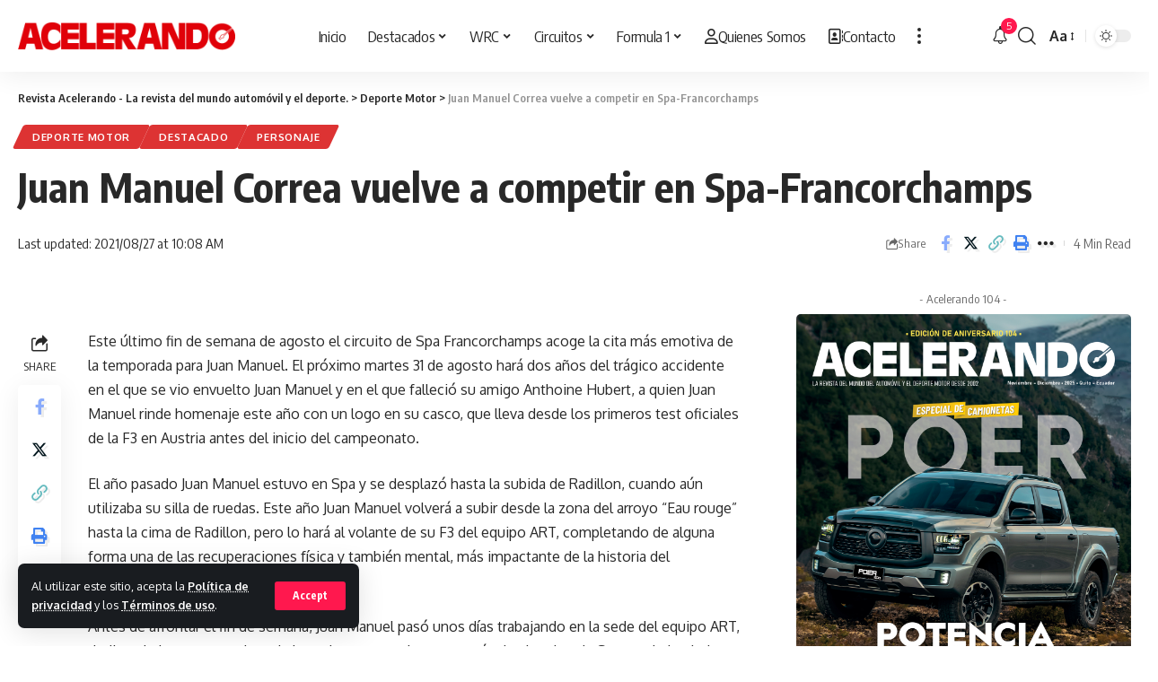

--- FILE ---
content_type: text/html; charset=UTF-8
request_url: https://acelerando.com.ec/juan-manuel-correa-vuelve-a-competir-en-spa-francorchamps/
body_size: 25854
content:
<!DOCTYPE html>
<html lang="es">
<head>
    <meta charset="UTF-8">
    <meta http-equiv="X-UA-Compatible" content="IE=edge">
    <meta name="viewport" content="width=device-width, initial-scale=1">
    <link rel="profile" href="https://gmpg.org/xfn/11">
	<meta name='robots' content='index, follow, max-image-preview:large, max-snippet:-1, max-video-preview:-1' />

	<!-- This site is optimized with the Yoast SEO plugin v26.5 - https://yoast.com/wordpress/plugins/seo/ -->
	<title>Juan Manuel Correa vuelve a competir en Spa-Francorchamps - Revista Acelerando - La revista del mundo automóvil y el deporte.</title>
	<link rel="canonical" href="https://acelerando.com.ec/juan-manuel-correa-vuelve-a-competir-en-spa-francorchamps/" />
	<meta property="og:locale" content="es_ES" />
	<meta property="og:type" content="article" />
	<meta property="og:title" content="Juan Manuel Correa vuelve a competir en Spa-Francorchamps - Revista Acelerando - La revista del mundo automóvil y el deporte." />
	<meta property="og:description" content="Este último fin de semana de agosto el circuito de Spa Francorchamps acoge la cita más emotiva de la temporada para Juan Manuel. El próximo martes 31 de agosto hará dos años del trágico accidente en el que se vio envuelto Juan Manuel y en el que falleció su amigo Anthoine Hubert, a quien Juan [&hellip;]" />
	<meta property="og:url" content="https://acelerando.com.ec/juan-manuel-correa-vuelve-a-competir-en-spa-francorchamps/" />
	<meta property="og:site_name" content="Revista Acelerando - La revista del mundo automóvil y el deporte." />
	<meta property="article:published_time" content="2021-08-27T15:08:31+00:00" />
	<meta name="author" content="Autores Acelerando" />
	<meta name="twitter:card" content="summary_large_image" />
	<meta name="twitter:label1" content="Escrito por" />
	<meta name="twitter:data1" content="Autores Acelerando" />
	<meta name="twitter:label2" content="Tiempo de lectura" />
	<meta name="twitter:data2" content="2 minutos" />
	<script type="application/ld+json" class="yoast-schema-graph">{"@context":"https://schema.org","@graph":[{"@type":"Article","@id":"https://acelerando.com.ec/juan-manuel-correa-vuelve-a-competir-en-spa-francorchamps/#article","isPartOf":{"@id":"https://acelerando.com.ec/juan-manuel-correa-vuelve-a-competir-en-spa-francorchamps/"},"author":{"name":"Autores Acelerando","@id":"https://acelerando.com.ec/#/schema/person/838bfc4a734d2a8f2c38a45ca4cd21bf"},"headline":"Juan Manuel Correa vuelve a competir en Spa-Francorchamps","datePublished":"2021-08-27T15:08:31+00:00","mainEntityOfPage":{"@id":"https://acelerando.com.ec/juan-manuel-correa-vuelve-a-competir-en-spa-francorchamps/"},"wordCount":480,"commentCount":0,"publisher":{"@id":"https://acelerando.com.ec/#organization"},"image":{"@id":"https://acelerando.com.ec/juan-manuel-correa-vuelve-a-competir-en-spa-francorchamps/#primaryimage"},"thumbnailUrl":"","articleSection":["Deporte Motor","Destacado","Personaje"],"inLanguage":"es","potentialAction":[{"@type":"CommentAction","name":"Comment","target":["https://acelerando.com.ec/juan-manuel-correa-vuelve-a-competir-en-spa-francorchamps/#respond"]}]},{"@type":"WebPage","@id":"https://acelerando.com.ec/juan-manuel-correa-vuelve-a-competir-en-spa-francorchamps/","url":"https://acelerando.com.ec/juan-manuel-correa-vuelve-a-competir-en-spa-francorchamps/","name":"Juan Manuel Correa vuelve a competir en Spa-Francorchamps - Revista Acelerando - La revista del mundo automóvil y el deporte.","isPartOf":{"@id":"https://acelerando.com.ec/#website"},"primaryImageOfPage":{"@id":"https://acelerando.com.ec/juan-manuel-correa-vuelve-a-competir-en-spa-francorchamps/#primaryimage"},"image":{"@id":"https://acelerando.com.ec/juan-manuel-correa-vuelve-a-competir-en-spa-francorchamps/#primaryimage"},"thumbnailUrl":"","datePublished":"2021-08-27T15:08:31+00:00","breadcrumb":{"@id":"https://acelerando.com.ec/juan-manuel-correa-vuelve-a-competir-en-spa-francorchamps/#breadcrumb"},"inLanguage":"es","potentialAction":[{"@type":"ReadAction","target":["https://acelerando.com.ec/juan-manuel-correa-vuelve-a-competir-en-spa-francorchamps/"]}]},{"@type":"ImageObject","inLanguage":"es","@id":"https://acelerando.com.ec/juan-manuel-correa-vuelve-a-competir-en-spa-francorchamps/#primaryimage","url":"","contentUrl":""},{"@type":"BreadcrumbList","@id":"https://acelerando.com.ec/juan-manuel-correa-vuelve-a-competir-en-spa-francorchamps/#breadcrumb","itemListElement":[{"@type":"ListItem","position":1,"name":"Portada","item":"https://acelerando.com.ec/"},{"@type":"ListItem","position":2,"name":"Juan Manuel Correa vuelve a competir en Spa-Francorchamps"}]},{"@type":"WebSite","@id":"https://acelerando.com.ec/#website","url":"https://acelerando.com.ec/","name":"Revista Acelerando - La revista del mundo automóvil y el deporte.","description":"La revista del mundo del automóvil y el deporte motor desde 2002. Información de lanzamientos de nuevos autos, pruebas de manejo.","publisher":{"@id":"https://acelerando.com.ec/#organization"},"potentialAction":[{"@type":"SearchAction","target":{"@type":"EntryPoint","urlTemplate":"https://acelerando.com.ec/?s={search_term_string}"},"query-input":{"@type":"PropertyValueSpecification","valueRequired":true,"valueName":"search_term_string"}}],"inLanguage":"es"},{"@type":"Organization","@id":"https://acelerando.com.ec/#organization","name":"Revista Acelerando - La revista del mundo automóvil y el deporte.","url":"https://acelerando.com.ec/","logo":{"@type":"ImageObject","inLanguage":"es","@id":"https://acelerando.com.ec/#/schema/logo/image/","url":"https://acelerando.com.ec/wp-content/uploads/2023/12/ACELERANDO-LOGO-COMPLETO-01.png","contentUrl":"https://acelerando.com.ec/wp-content/uploads/2023/12/ACELERANDO-LOGO-COMPLETO-01.png","width":4647,"height":809,"caption":"Revista Acelerando - La revista del mundo automóvil y el deporte."},"image":{"@id":"https://acelerando.com.ec/#/schema/logo/image/"}},{"@type":"Person","@id":"https://acelerando.com.ec/#/schema/person/838bfc4a734d2a8f2c38a45ca4cd21bf","name":"Autores Acelerando","image":{"@type":"ImageObject","inLanguage":"es","@id":"https://acelerando.com.ec/#/schema/person/image/","url":"https://secure.gravatar.com/avatar/228e6d3698b3e96fb233282c054f1b19c1d9158f82c7cb10d6a39bbc4ddb3aea?s=96&d=mm&r=g","contentUrl":"https://secure.gravatar.com/avatar/228e6d3698b3e96fb233282c054f1b19c1d9158f82c7cb10d6a39bbc4ddb3aea?s=96&d=mm&r=g","caption":"Autores Acelerando"},"sameAs":["https://acelerando.com.ec"],"url":"https://acelerando.com.ec/author/revistaacelerando2023/"}]}</script>
	<!-- / Yoast SEO plugin. -->


<link rel='dns-prefetch' href='//cdn.jsdelivr.net' />
<link rel="alternate" type="application/rss+xml" title="Revista Acelerando - La revista del mundo automóvil y el deporte. &raquo; Feed" href="https://acelerando.com.ec/feed/" />
<link rel="alternate" type="application/rss+xml" title="Revista Acelerando - La revista del mundo automóvil y el deporte. &raquo; Feed de los comentarios" href="https://acelerando.com.ec/comments/feed/" />
<link rel="alternate" type="application/rss+xml" title="Revista Acelerando - La revista del mundo automóvil y el deporte. &raquo; Comentario Juan Manuel Correa vuelve a competir en Spa-Francorchamps del feed" href="https://acelerando.com.ec/juan-manuel-correa-vuelve-a-competir-en-spa-francorchamps/feed/" />
<link rel="alternate" title="oEmbed (JSON)" type="application/json+oembed" href="https://acelerando.com.ec/wp-json/oembed/1.0/embed?url=https%3A%2F%2Facelerando.com.ec%2Fjuan-manuel-correa-vuelve-a-competir-en-spa-francorchamps%2F" />
<link rel="alternate" title="oEmbed (XML)" type="text/xml+oembed" href="https://acelerando.com.ec/wp-json/oembed/1.0/embed?url=https%3A%2F%2Facelerando.com.ec%2Fjuan-manuel-correa-vuelve-a-competir-en-spa-francorchamps%2F&#038;format=xml" />
			<link rel="pingback" href="https://acelerando.com.ec/xmlrpc.php"/>
		<script type="application/ld+json">{"@context":"https://schema.org","@type":"Organization","legalName":"Revista Acelerando - La revista del mundo autom\u00f3vil y el deporte.","url":"https://acelerando.com.ec/","sameAs":["https://www.facebook.com/AcelerandoEcu/","https://twitter.com/acelerandoecu","https://www.instagram.com/acelerandoecu/","https://www.youtube.com/@acelerandoec"]}</script>
<style id='wp-img-auto-sizes-contain-inline-css'>
img:is([sizes=auto i],[sizes^="auto," i]){contain-intrinsic-size:3000px 1500px}
/*# sourceURL=wp-img-auto-sizes-contain-inline-css */
</style>

<link rel='stylesheet' id='bae-main-css' href='https://acelerando.com.ec/wp-content/plugins/document-embedder-addons-for-elementor/admin/assets/css/main.css?ver=6.9' media='all' />
<style id='wp-emoji-styles-inline-css'>

	img.wp-smiley, img.emoji {
		display: inline !important;
		border: none !important;
		box-shadow: none !important;
		height: 1em !important;
		width: 1em !important;
		margin: 0 0.07em !important;
		vertical-align: -0.1em !important;
		background: none !important;
		padding: 0 !important;
	}
/*# sourceURL=wp-emoji-styles-inline-css */
</style>
<link rel='stylesheet' id='wp-block-library-css' href='https://acelerando.com.ec/wp-includes/css/dist/block-library/style.min.css?ver=6.9' media='all' />
<style id='classic-theme-styles-inline-css'>
/*! This file is auto-generated */
.wp-block-button__link{color:#fff;background-color:#32373c;border-radius:9999px;box-shadow:none;text-decoration:none;padding:calc(.667em + 2px) calc(1.333em + 2px);font-size:1.125em}.wp-block-file__button{background:#32373c;color:#fff;text-decoration:none}
/*# sourceURL=/wp-includes/css/classic-themes.min.css */
</style>
<style id='global-styles-inline-css'>
:root{--wp--preset--aspect-ratio--square: 1;--wp--preset--aspect-ratio--4-3: 4/3;--wp--preset--aspect-ratio--3-4: 3/4;--wp--preset--aspect-ratio--3-2: 3/2;--wp--preset--aspect-ratio--2-3: 2/3;--wp--preset--aspect-ratio--16-9: 16/9;--wp--preset--aspect-ratio--9-16: 9/16;--wp--preset--color--black: #000000;--wp--preset--color--cyan-bluish-gray: #abb8c3;--wp--preset--color--white: #ffffff;--wp--preset--color--pale-pink: #f78da7;--wp--preset--color--vivid-red: #cf2e2e;--wp--preset--color--luminous-vivid-orange: #ff6900;--wp--preset--color--luminous-vivid-amber: #fcb900;--wp--preset--color--light-green-cyan: #7bdcb5;--wp--preset--color--vivid-green-cyan: #00d084;--wp--preset--color--pale-cyan-blue: #8ed1fc;--wp--preset--color--vivid-cyan-blue: #0693e3;--wp--preset--color--vivid-purple: #9b51e0;--wp--preset--gradient--vivid-cyan-blue-to-vivid-purple: linear-gradient(135deg,rgb(6,147,227) 0%,rgb(155,81,224) 100%);--wp--preset--gradient--light-green-cyan-to-vivid-green-cyan: linear-gradient(135deg,rgb(122,220,180) 0%,rgb(0,208,130) 100%);--wp--preset--gradient--luminous-vivid-amber-to-luminous-vivid-orange: linear-gradient(135deg,rgb(252,185,0) 0%,rgb(255,105,0) 100%);--wp--preset--gradient--luminous-vivid-orange-to-vivid-red: linear-gradient(135deg,rgb(255,105,0) 0%,rgb(207,46,46) 100%);--wp--preset--gradient--very-light-gray-to-cyan-bluish-gray: linear-gradient(135deg,rgb(238,238,238) 0%,rgb(169,184,195) 100%);--wp--preset--gradient--cool-to-warm-spectrum: linear-gradient(135deg,rgb(74,234,220) 0%,rgb(151,120,209) 20%,rgb(207,42,186) 40%,rgb(238,44,130) 60%,rgb(251,105,98) 80%,rgb(254,248,76) 100%);--wp--preset--gradient--blush-light-purple: linear-gradient(135deg,rgb(255,206,236) 0%,rgb(152,150,240) 100%);--wp--preset--gradient--blush-bordeaux: linear-gradient(135deg,rgb(254,205,165) 0%,rgb(254,45,45) 50%,rgb(107,0,62) 100%);--wp--preset--gradient--luminous-dusk: linear-gradient(135deg,rgb(255,203,112) 0%,rgb(199,81,192) 50%,rgb(65,88,208) 100%);--wp--preset--gradient--pale-ocean: linear-gradient(135deg,rgb(255,245,203) 0%,rgb(182,227,212) 50%,rgb(51,167,181) 100%);--wp--preset--gradient--electric-grass: linear-gradient(135deg,rgb(202,248,128) 0%,rgb(113,206,126) 100%);--wp--preset--gradient--midnight: linear-gradient(135deg,rgb(2,3,129) 0%,rgb(40,116,252) 100%);--wp--preset--font-size--small: 13px;--wp--preset--font-size--medium: 20px;--wp--preset--font-size--large: 36px;--wp--preset--font-size--x-large: 42px;--wp--preset--spacing--20: 0.44rem;--wp--preset--spacing--30: 0.67rem;--wp--preset--spacing--40: 1rem;--wp--preset--spacing--50: 1.5rem;--wp--preset--spacing--60: 2.25rem;--wp--preset--spacing--70: 3.38rem;--wp--preset--spacing--80: 5.06rem;--wp--preset--shadow--natural: 6px 6px 9px rgba(0, 0, 0, 0.2);--wp--preset--shadow--deep: 12px 12px 50px rgba(0, 0, 0, 0.4);--wp--preset--shadow--sharp: 6px 6px 0px rgba(0, 0, 0, 0.2);--wp--preset--shadow--outlined: 6px 6px 0px -3px rgb(255, 255, 255), 6px 6px rgb(0, 0, 0);--wp--preset--shadow--crisp: 6px 6px 0px rgb(0, 0, 0);}:where(.is-layout-flex){gap: 0.5em;}:where(.is-layout-grid){gap: 0.5em;}body .is-layout-flex{display: flex;}.is-layout-flex{flex-wrap: wrap;align-items: center;}.is-layout-flex > :is(*, div){margin: 0;}body .is-layout-grid{display: grid;}.is-layout-grid > :is(*, div){margin: 0;}:where(.wp-block-columns.is-layout-flex){gap: 2em;}:where(.wp-block-columns.is-layout-grid){gap: 2em;}:where(.wp-block-post-template.is-layout-flex){gap: 1.25em;}:where(.wp-block-post-template.is-layout-grid){gap: 1.25em;}.has-black-color{color: var(--wp--preset--color--black) !important;}.has-cyan-bluish-gray-color{color: var(--wp--preset--color--cyan-bluish-gray) !important;}.has-white-color{color: var(--wp--preset--color--white) !important;}.has-pale-pink-color{color: var(--wp--preset--color--pale-pink) !important;}.has-vivid-red-color{color: var(--wp--preset--color--vivid-red) !important;}.has-luminous-vivid-orange-color{color: var(--wp--preset--color--luminous-vivid-orange) !important;}.has-luminous-vivid-amber-color{color: var(--wp--preset--color--luminous-vivid-amber) !important;}.has-light-green-cyan-color{color: var(--wp--preset--color--light-green-cyan) !important;}.has-vivid-green-cyan-color{color: var(--wp--preset--color--vivid-green-cyan) !important;}.has-pale-cyan-blue-color{color: var(--wp--preset--color--pale-cyan-blue) !important;}.has-vivid-cyan-blue-color{color: var(--wp--preset--color--vivid-cyan-blue) !important;}.has-vivid-purple-color{color: var(--wp--preset--color--vivid-purple) !important;}.has-black-background-color{background-color: var(--wp--preset--color--black) !important;}.has-cyan-bluish-gray-background-color{background-color: var(--wp--preset--color--cyan-bluish-gray) !important;}.has-white-background-color{background-color: var(--wp--preset--color--white) !important;}.has-pale-pink-background-color{background-color: var(--wp--preset--color--pale-pink) !important;}.has-vivid-red-background-color{background-color: var(--wp--preset--color--vivid-red) !important;}.has-luminous-vivid-orange-background-color{background-color: var(--wp--preset--color--luminous-vivid-orange) !important;}.has-luminous-vivid-amber-background-color{background-color: var(--wp--preset--color--luminous-vivid-amber) !important;}.has-light-green-cyan-background-color{background-color: var(--wp--preset--color--light-green-cyan) !important;}.has-vivid-green-cyan-background-color{background-color: var(--wp--preset--color--vivid-green-cyan) !important;}.has-pale-cyan-blue-background-color{background-color: var(--wp--preset--color--pale-cyan-blue) !important;}.has-vivid-cyan-blue-background-color{background-color: var(--wp--preset--color--vivid-cyan-blue) !important;}.has-vivid-purple-background-color{background-color: var(--wp--preset--color--vivid-purple) !important;}.has-black-border-color{border-color: var(--wp--preset--color--black) !important;}.has-cyan-bluish-gray-border-color{border-color: var(--wp--preset--color--cyan-bluish-gray) !important;}.has-white-border-color{border-color: var(--wp--preset--color--white) !important;}.has-pale-pink-border-color{border-color: var(--wp--preset--color--pale-pink) !important;}.has-vivid-red-border-color{border-color: var(--wp--preset--color--vivid-red) !important;}.has-luminous-vivid-orange-border-color{border-color: var(--wp--preset--color--luminous-vivid-orange) !important;}.has-luminous-vivid-amber-border-color{border-color: var(--wp--preset--color--luminous-vivid-amber) !important;}.has-light-green-cyan-border-color{border-color: var(--wp--preset--color--light-green-cyan) !important;}.has-vivid-green-cyan-border-color{border-color: var(--wp--preset--color--vivid-green-cyan) !important;}.has-pale-cyan-blue-border-color{border-color: var(--wp--preset--color--pale-cyan-blue) !important;}.has-vivid-cyan-blue-border-color{border-color: var(--wp--preset--color--vivid-cyan-blue) !important;}.has-vivid-purple-border-color{border-color: var(--wp--preset--color--vivid-purple) !important;}.has-vivid-cyan-blue-to-vivid-purple-gradient-background{background: var(--wp--preset--gradient--vivid-cyan-blue-to-vivid-purple) !important;}.has-light-green-cyan-to-vivid-green-cyan-gradient-background{background: var(--wp--preset--gradient--light-green-cyan-to-vivid-green-cyan) !important;}.has-luminous-vivid-amber-to-luminous-vivid-orange-gradient-background{background: var(--wp--preset--gradient--luminous-vivid-amber-to-luminous-vivid-orange) !important;}.has-luminous-vivid-orange-to-vivid-red-gradient-background{background: var(--wp--preset--gradient--luminous-vivid-orange-to-vivid-red) !important;}.has-very-light-gray-to-cyan-bluish-gray-gradient-background{background: var(--wp--preset--gradient--very-light-gray-to-cyan-bluish-gray) !important;}.has-cool-to-warm-spectrum-gradient-background{background: var(--wp--preset--gradient--cool-to-warm-spectrum) !important;}.has-blush-light-purple-gradient-background{background: var(--wp--preset--gradient--blush-light-purple) !important;}.has-blush-bordeaux-gradient-background{background: var(--wp--preset--gradient--blush-bordeaux) !important;}.has-luminous-dusk-gradient-background{background: var(--wp--preset--gradient--luminous-dusk) !important;}.has-pale-ocean-gradient-background{background: var(--wp--preset--gradient--pale-ocean) !important;}.has-electric-grass-gradient-background{background: var(--wp--preset--gradient--electric-grass) !important;}.has-midnight-gradient-background{background: var(--wp--preset--gradient--midnight) !important;}.has-small-font-size{font-size: var(--wp--preset--font-size--small) !important;}.has-medium-font-size{font-size: var(--wp--preset--font-size--medium) !important;}.has-large-font-size{font-size: var(--wp--preset--font-size--large) !important;}.has-x-large-font-size{font-size: var(--wp--preset--font-size--x-large) !important;}
:where(.wp-block-post-template.is-layout-flex){gap: 1.25em;}:where(.wp-block-post-template.is-layout-grid){gap: 1.25em;}
:where(.wp-block-term-template.is-layout-flex){gap: 1.25em;}:where(.wp-block-term-template.is-layout-grid){gap: 1.25em;}
:where(.wp-block-columns.is-layout-flex){gap: 2em;}:where(.wp-block-columns.is-layout-grid){gap: 2em;}
:root :where(.wp-block-pullquote){font-size: 1.5em;line-height: 1.6;}
/*# sourceURL=global-styles-inline-css */
</style>
<link rel='stylesheet' id='foxiz-elements-css' href='https://acelerando.com.ec/wp-content/plugins/foxiz-core/lib/foxiz-elements/public/style.css?ver=2.0' media='all' />
<link rel='stylesheet' id='dearflip-css-css' href='https://cdn.jsdelivr.net/npm/@dearhive/dearflip-jquery-flipbook@1.7.3/dflip/css/dflip.min.css?ver=1.7.3' media='all' />
<link rel='stylesheet' id='font-awesome-css' href='https://acelerando.com.ec/wp-content/themes/foxiz/assets/css/font-awesome.css?ver=6.1.1' media='all' />
<link rel='stylesheet' id='foxiz-font-css' href='//fonts.googleapis.com/css?family=Oxygen%3A400%2C700%7CEncode+Sans+Condensed%3A400%2C500%2C600%2C700%2C800&#038;display=swap&#038;ver=2.1.5' media='all' />
<link rel='stylesheet' id='foxiz-main-css' href='https://acelerando.com.ec/wp-content/themes/foxiz/assets/css/main.css?ver=2.1.5' media='all' />
<link rel='stylesheet' id='foxiz-podcast-css' href='https://acelerando.com.ec/wp-content/themes/foxiz/assets/css/podcast.css?ver=2.1.5' media='all' />
<link rel='stylesheet' id='foxiz-print-css' href='https://acelerando.com.ec/wp-content/themes/foxiz/assets/css/print.css?ver=2.1.5' media='all' />
<link rel='stylesheet' id='foxiz-style-css' href='https://acelerando.com.ec/wp-content/themes/foxiz-child/style.css?ver=2.1.5' media='all' />
<style id='foxiz-style-inline-css'>
.is-hd-1, .is-hd-2, .is-hd-3 {--nav-height :80px;}[data-theme="dark"].is-hd-4 {--nav-bg: #191c20;--nav-bg-from: #191c20;--nav-bg-to: #191c20;}.p-category {--cat-highlight : #dd3333;--cat-highlight-90 : #dd3333e6;--cat-fcolor : #ffffff;}.p-category.category-id-86, .meta-category .category-86 {--cat-highlight : #8d80ff;--cat-highlight-90 : #8d80ffe6;}.category-86 .blog-content {--heading-sub-color : #8d80ff;}.is-cbox-86 {--cbox-bg : #8d80ffe6;}:root {--max-width-wo-sb : 860px;--top-site-bg :#0e0f12;--hyperlink-line-color :var(--g-color);}[data-theme="dark"], .light-scheme {--top-site-bg :#0e0f12;}.search-header:before { background-repeat : no-repeat;background-size : cover;background-image : url(https://foxiz.themeruby.com/default/wp-content/uploads/sites/2/2021/09/search-bg.jpg);background-attachment : scroll;background-position : center center;}[data-theme="dark"] .search-header:before { background-repeat : no-repeat;background-size : cover;background-image : url(https://foxiz.themeruby.com/default/wp-content/uploads/sites/2/2021/09/search-bgd.jpg);background-attachment : scroll;background-position : center center;}.footer-has-bg { background-color : #00000007;}[data-theme="dark"] .footer-has-bg { background-color : #16181c;}.top-site-ad .ad-image { max-width: 1500px; }.yes-hd-transparent .top-site-ad {--top-site-bg :#0e0f12;}#amp-mobile-version-switcher { display: none; }
/*# sourceURL=foxiz-style-inline-css */
</style>
<script src="https://acelerando.com.ec/wp-includes/js/jquery/jquery.min.js?ver=3.7.1" id="jquery-core-js"></script>
<script src="https://acelerando.com.ec/wp-includes/js/jquery/jquery-migrate.min.js?ver=3.4.1" id="jquery-migrate-js"></script>
<script src="https://acelerando.com.ec/wp-content/themes/foxiz/assets/js/highlight-share.js?ver=1" id="highlight-share-js"></script>
<link rel="https://api.w.org/" href="https://acelerando.com.ec/wp-json/" /><link rel="alternate" title="JSON" type="application/json" href="https://acelerando.com.ec/wp-json/wp/v2/posts/18197" /><link rel="EditURI" type="application/rsd+xml" title="RSD" href="https://acelerando.com.ec/xmlrpc.php?rsd" />
<meta name="generator" content="WordPress 6.9" />
<link rel='shortlink' href='https://acelerando.com.ec/?p=18197' />
<!-- start Simple Custom CSS and JS -->
<!-- Google tag (gtag.js) -->
<script async src="https://www.googletagmanager.com/gtag/js?id=G-9TJNJFM7XJ"></script>
<script>
  window.dataLayer = window.dataLayer || [];
  function gtag(){dataLayer.push(arguments);}
  gtag('js', new Date());

  gtag('config', 'G-9TJNJFM7XJ');
</script>
<!-- end Simple Custom CSS and JS -->
<meta name="generator" content="Elementor 3.33.3; features: e_font_icon_svg, additional_custom_breakpoints; settings: css_print_method-external, google_font-enabled, font_display-swap">
<script type="application/ld+json">{"@context":"https://schema.org","@type":"WebSite","@id":"https://acelerando.com.ec/#website","url":"https://acelerando.com.ec/","name":"Revista Acelerando - La revista del mundo autom\u00f3vil y el deporte.","potentialAction":{"@type":"SearchAction","target":"https://acelerando.com.ec/?s={search_term_string}","query-input":"required name=search_term_string"}}</script>
			<style>
				.e-con.e-parent:nth-of-type(n+4):not(.e-lazyloaded):not(.e-no-lazyload),
				.e-con.e-parent:nth-of-type(n+4):not(.e-lazyloaded):not(.e-no-lazyload) * {
					background-image: none !important;
				}
				@media screen and (max-height: 1024px) {
					.e-con.e-parent:nth-of-type(n+3):not(.e-lazyloaded):not(.e-no-lazyload),
					.e-con.e-parent:nth-of-type(n+3):not(.e-lazyloaded):not(.e-no-lazyload) * {
						background-image: none !important;
					}
				}
				@media screen and (max-height: 640px) {
					.e-con.e-parent:nth-of-type(n+2):not(.e-lazyloaded):not(.e-no-lazyload),
					.e-con.e-parent:nth-of-type(n+2):not(.e-lazyloaded):not(.e-no-lazyload) * {
						background-image: none !important;
					}
				}
			</style>
						<meta property="og:title" content="Juan Manuel Correa vuelve a competir en Spa-Francorchamps"/>
			<meta property="og:url" content="https://acelerando.com.ec/juan-manuel-correa-vuelve-a-competir-en-spa-francorchamps/"/>
			<meta property="og:site_name" content="Revista Acelerando &#8211; La revista del mundo automóvil y el deporte."/>
							<meta property="og:type" content="article"/>
				<meta property="article:published_time" content="2021-08-27T10:08:31+00:00"/>
				<meta property="article:modified_time" content="2021-08-27T10:08:31+00:00"/>
				<meta name="author" content="Autores Acelerando"/>
				<meta name="twitter:card" content="summary_large_image"/>
				<meta name="twitter:creator" content="@Revista Acelerando - La revista del mundo automóvil y el deporte."/>
				<meta name="twitter:label1" content="Written by"/>
				<meta name="twitter:data1" content="Autores Acelerando"/>
								<meta name="twitter:label2" content="Est. reading time"/>
				<meta name="twitter:data2" content="4 minutes"/>
			<script type="application/ld+json">{"@context":"http://schema.org","@type":"BreadcrumbList","itemListElement":[{"@type":"ListItem","position":3,"item":{"@id":"https://acelerando.com.ec/juan-manuel-correa-vuelve-a-competir-en-spa-francorchamps/","name":"Juan Manuel Correa vuelve a competir en Spa-Francorchamps"}},{"@type":"ListItem","position":2,"item":{"@id":"https://acelerando.com.ec/category/deporte-motor/","name":"Deporte Motor"}},{"@type":"ListItem","position":1,"item":{"@id":"https://acelerando.com.ec","name":"Revista Acelerando - La revista del mundo automóvil y el deporte."}}]}</script>
<link rel="icon" href="https://acelerando.com.ec/wp-content/uploads/2023/12/favicon-acelerando.png" sizes="32x32" />
<link rel="icon" href="https://acelerando.com.ec/wp-content/uploads/2023/12/favicon-acelerando.png" sizes="192x192" />
<link rel="apple-touch-icon" href="https://acelerando.com.ec/wp-content/uploads/2023/12/favicon-acelerando.png" />
<meta name="msapplication-TileImage" content="https://acelerando.com.ec/wp-content/uploads/2023/12/favicon-acelerando.png" />
</head><script async src="https://pagead2.googlesyndication.com/pagead/js/adsbygoogle.js?client=ca-pub-6926606300398763"
     crossorigin="anonymous"></script></head>		<style id="wp-custom-css">
			.menu-item a > span {
    font-size: inherit;
    font-weight: 100;
    font-style: inherit;
    position: relative;
    display: inline-flex;
    align-items: center;
    letter-spacing: inherit;
    column-gap: .3em;
}
.meta-avatar, .meta-avatar + span {
    --meta-width: auto;
    display: none;
}

.meta-author, .meta-bold, .meta-bookmark {
    color: var(--meta-b-fcolor, var(--body-fcolor));
    display: none;
}

.elementor-1216 .elementor-element.elementor-element-9219dd3 .elementor-column-gap-custom .elementor-column>.elementor-element-populated {
    padding: 20px;
    display: none;
}

.footer-col .widget_nav_menu a>span {
    font-size: 15px;
}		</style>
		</head>
<body class="wp-singular post-template-default single single-post postid-18197 single-format-standard wp-custom-logo wp-embed-responsive wp-theme-foxiz wp-child-theme-foxiz-child personalized-all elementor-default elementor-kit-8 menu-ani-1 hover-ani-1 btn-ani-1 is-rm-1 is-hd-3 is-standard-1 is-mstick yes-tstick is-backtop none-m-backtop is-mstick is-smart-sticky" data-theme="default">
<div class="site-outer">
	        <div id="site-header" class="header-wrap rb-section header-set-1 header-3 header-wrapper style-shadow has-quick-menu">
			<aside id="rb-privacy" class="privacy-bar privacy-left"><div class="privacy-inner"><div class="privacy-content">Al utilizar este sitio, acepta la <a href="#">Política de privacidad</a> y los <a href="#">Términos de uso</a>.</div><div class="privacy-dismiss"><a id="privacy-trigger" href="#" class="privacy-dismiss-btn is-btn"><span>Accept</span></a></div></div></aside>		<div class="reading-indicator"><span id="reading-progress"></span></div>
		            <div id="navbar-outer" class="navbar-outer">
                <div id="sticky-holder" class="sticky-holder">
                    <div class="navbar-wrap">
                        <div class="rb-container edge-padding">
                            <div class="navbar-inner">
                                <div class="navbar-left">
											<div class="logo-wrap is-image-logo site-branding">
			<a href="https://acelerando.com.ec/" class="logo" title="Revista Acelerando - La revista del mundo automóvil y el deporte.">
				<img fetchpriority="high" class="logo-default" data-mode="default" height="180" width="544" src="https://acelerando.com.ec/wp-content/uploads/2023/12/loco-acelerando-color-2023.png" alt="Revista Acelerando - La revista del mundo automóvil y el deporte." decoding="async" loading="eager"><img class="logo-dark" data-mode="dark" height="180" width="544" src="https://acelerando.com.ec/wp-content/uploads/2023/12/logo-acelerando-blanco-2023.webp" alt="Revista Acelerando - La revista del mundo automóvil y el deporte." decoding="async" loading="eager">			</a>
		</div>
		                                </div>
                                <div class="navbar-center">
											<nav id="site-navigation" class="main-menu-wrap" aria-label="main menu"><ul id="menu-main" class="main-menu rb-menu large-menu" itemscope itemtype="https://www.schema.org/SiteNavigationElement"><li id="menu-item-24404" class="menu-item menu-item-type-post_type menu-item-object-page menu-item-home menu-item-24404"><a href="https://acelerando.com.ec/"><span>Inicio</span></a></li>
<li id="menu-item-24494" class="menu-item menu-item-type-taxonomy menu-item-object-category current-post-ancestor current-menu-parent current-post-parent menu-item-24494 menu-item-has-children menu-has-child-mega is-child-wide"><a href="https://acelerando.com.ec/category/destacado/"><span>Destacados</span></a><div class="mega-dropdown is-mega-category" ><div class="rb-container edge-padding"><div class="mega-dropdown-inner"><div class="mega-header mega-header-fw"><span class="h4">Destacados</span><a class="mega-link is-meta" href="https://acelerando.com.ec/category/destacado/"><span>Show More</span><i class="rbi rbi-cright" aria-hidden="true"></i></a></div><div id="mega-listing-24494" class="block-wrap block-small block-grid block-grid-small-1 rb-columns rb-col-5 is-gap-10 meta-s-default"><div class="block-inner">		<div class="p-wrap p-grid p-grid-small-1" data-pid="29188">
				<div class="feat-holder overlay-text">
						<div class="p-featured">
					<a class="p-flink" href="https://acelerando.com.ec/ya-esta-en-circulacion-la-edicion-104-de-acelerando/" title="Ya está en circulación la edición 104 de Acelerando">
			<img loading="lazy" width="330" height="220" src="https://acelerando.com.ec/wp-content/uploads/2025/12/ACELERANDO-23-ANOS-330x220.jpg" class="featured-img wp-post-image" alt="" loading="lazy" decoding="async" />		</a>
				</div>
				</div>
				<div class="p-content">
			<span class="entry-title h4">		<a class="p-url" href="https://acelerando.com.ec/ya-esta-en-circulacion-la-edicion-104-de-acelerando/" rel="bookmark">Ya está en circulación la edición 104 de Acelerando</a></span>			<div class="p-meta">
				<div class="meta-inner is-meta">
					<span class="meta-el meta-date">
				<time class="date published" datetime="2025-12-08T16:59:35+00:00">diciembre 8, 2025</time>
		</span>				</div>
							</div>
				</div>
				</div>
			<div class="p-wrap p-grid p-grid-small-1" data-pid="29178">
				<div class="feat-holder overlay-text">
						<div class="p-featured">
					<a class="p-flink" href="https://acelerando.com.ec/recomendaciones-tecnicas-para-la-revision-vehicular-previa-a-viajes-por-el-feriado/" title="Recomendaciones técnicas para la revisión vehicular previa a viajes por el feriado">
			<img loading="lazy" width="330" height="220" src="https://acelerando.com.ec/wp-content/uploads/2025/12/RECOMENDACIONES-FERIADO-DICIEMBRE-2025-330x220.jpeg" class="featured-img wp-post-image" alt="" loading="lazy" decoding="async" />		</a>
				</div>
				</div>
				<div class="p-content">
			<span class="entry-title h4">		<a class="p-url" href="https://acelerando.com.ec/recomendaciones-tecnicas-para-la-revision-vehicular-previa-a-viajes-por-el-feriado/" rel="bookmark">Recomendaciones técnicas para la revisión vehicular previa a viajes por el feriado</a></span>			<div class="p-meta">
				<div class="meta-inner is-meta">
					<span class="meta-el meta-date">
				<time class="date published" datetime="2025-12-08T16:24:27+00:00">diciembre 8, 2025</time>
		</span>				</div>
							</div>
				</div>
				</div>
			<div class="p-wrap p-grid p-grid-small-1" data-pid="29172">
				<div class="feat-holder overlay-text">
						<div class="p-featured">
					<a class="p-flink" href="https://acelerando.com.ec/renault-mostro-su-portafolio-en-el-motorshow-2025-en-cuenca/" title="Renault mostró su portafolio en el MotorShow 2025 en Cuenca">
			<img loading="lazy" width="330" height="220" src="https://acelerando.com.ec/wp-content/uploads/2025/12/RENAULT-MOTORSHOW-CUENCA-330x220.jpeg" class="featured-img wp-post-image" alt="" loading="lazy" decoding="async" />		</a>
				</div>
				</div>
				<div class="p-content">
			<span class="entry-title h4">		<a class="p-url" href="https://acelerando.com.ec/renault-mostro-su-portafolio-en-el-motorshow-2025-en-cuenca/" rel="bookmark">Renault mostró su portafolio en el MotorShow 2025 en Cuenca</a></span>			<div class="p-meta">
				<div class="meta-inner is-meta">
					<span class="meta-el meta-date">
				<time class="date published" datetime="2025-12-08T16:15:37+00:00">diciembre 8, 2025</time>
		</span>				</div>
							</div>
				</div>
				</div>
			<div class="p-wrap p-grid p-grid-small-1" data-pid="29168">
				<div class="feat-holder overlay-text">
						<div class="p-featured">
					<a class="p-flink" href="https://acelerando.com.ec/teojama-comercial-asume-representacion-de-mercedes-benz-smart-y-subaru/" title="Teojama Comercial asume representación de Mercedes-Benz, Smart y Subaru">
			<img loading="lazy" width="330" height="220" src="https://acelerando.com.ec/wp-content/uploads/2025/12/WhatsApp-Image-2025-12-01-at-5.55.11-PM-330x220.jpeg" class="featured-img wp-post-image" alt="" loading="lazy" decoding="async" />		</a>
				</div>
				</div>
				<div class="p-content">
			<span class="entry-title h4">		<a class="p-url" href="https://acelerando.com.ec/teojama-comercial-asume-representacion-de-mercedes-benz-smart-y-subaru/" rel="bookmark">Teojama Comercial asume representación de Mercedes-Benz, Smart y Subaru</a></span>			<div class="p-meta">
				<div class="meta-inner is-meta">
					<span class="meta-el meta-date">
				<time class="date published" datetime="2025-12-08T15:59:57+00:00">diciembre 8, 2025</time>
		</span>				</div>
							</div>
				</div>
				</div>
			<div class="p-wrap p-grid p-grid-small-1" data-pid="29163">
				<div class="feat-holder overlay-text">
						<div class="p-featured">
					<a class="p-flink" href="https://acelerando.com.ec/la-electrificacion-acelera-el-mercado-de-autos-electricos-crece-202/" title="La electrificación acelera: el mercado de autos eléctricos crece 202%">
			<img loading="lazy" width="330" height="220" src="https://acelerando.com.ec/wp-content/uploads/2025/12/AUTOS-ELECTRICOS-ECUADOR-NOV-2025-2-330x220.jpg" class="featured-img wp-post-image" alt="" loading="lazy" decoding="async" />		</a>
				</div>
				</div>
				<div class="p-content">
			<span class="entry-title h4">		<a class="p-url" href="https://acelerando.com.ec/la-electrificacion-acelera-el-mercado-de-autos-electricos-crece-202/" rel="bookmark">La electrificación acelera: el mercado de autos eléctricos crece 202%</a></span>			<div class="p-meta">
				<div class="meta-inner is-meta">
					<span class="meta-el meta-date">
				<time class="date published" datetime="2025-12-07T13:59:29+00:00">diciembre 7, 2025</time>
		</span>				</div>
							</div>
				</div>
				</div>
	</div></div></div></div></div></li>
<li id="menu-item-24265" class="menu-item menu-item-type-taxonomy menu-item-object-category menu-item-24265 menu-item-has-children menu-has-child-mega is-child-wide"><a href="https://acelerando.com.ec/category/wrc/"><span>WRC</span></a><div class="mega-dropdown is-mega-category" ><div class="rb-container edge-padding"><div class="mega-dropdown-inner"><div class="mega-header mega-header-fw"><span class="h4">WRC</span><a class="mega-link is-meta" href="https://acelerando.com.ec/category/wrc/"><span>Show More</span><i class="rbi rbi-cright" aria-hidden="true"></i></a></div><div id="mega-listing-24265" class="block-wrap block-small block-grid block-grid-small-1 rb-columns rb-col-5 is-gap-10 meta-s-default"><div class="block-inner">		<div class="p-wrap p-grid p-grid-small-1" data-pid="29108">
				<div class="feat-holder overlay-text">
						<div class="p-featured">
					<a class="p-flink" href="https://acelerando.com.ec/ogier-se-corono-9-veces-campeon-del-wrc/" title="Ogier se coronó 9 veces campeón del WRC">
			<img loading="lazy" width="330" height="220" src="https://acelerando.com.ec/wp-content/uploads/2025/12/OGIER-CAMPEON-WRC-2025-330x220.jpeg" class="featured-img wp-post-image" alt="" loading="lazy" decoding="async" />		</a>
				</div>
				</div>
				<div class="p-content">
			<span class="entry-title h4">		<a class="p-url" href="https://acelerando.com.ec/ogier-se-corono-9-veces-campeon-del-wrc/" rel="bookmark">Ogier se coronó 9 veces campeón del WRC</a></span>			<div class="p-meta">
				<div class="meta-inner is-meta">
					<span class="meta-el meta-date">
				<time class="date published" datetime="2025-12-01T16:00:34+00:00">diciembre 1, 2025</time>
		</span>				</div>
							</div>
				</div>
				</div>
			<div class="p-wrap p-grid p-grid-small-1" data-pid="28691">
				<div class="feat-holder overlay-text">
						<div class="p-featured">
					<a class="p-flink" href="https://acelerando.com.ec/dos-equipos-ecuatorianos-estaran-en-el-wrc-de-chile-2025/" title="Dos equipos ecuatorianos estarán en el WRC de Chile 2025">
			<img loading="lazy" width="330" height="220" src="https://acelerando.com.ec/wp-content/uploads/2025/09/ECUATORIANOS-RALLY-CHILE-2025-3-330x220.jpg" class="featured-img wp-post-image" alt="" loading="lazy" decoding="async" />		</a>
				</div>
				</div>
				<div class="p-content">
			<span class="entry-title h4">		<a class="p-url" href="https://acelerando.com.ec/dos-equipos-ecuatorianos-estaran-en-el-wrc-de-chile-2025/" rel="bookmark">Dos equipos ecuatorianos estarán en el WRC de Chile 2025</a></span>			<div class="p-meta">
				<div class="meta-inner is-meta">
					<span class="meta-el meta-date">
				<time class="date published" datetime="2025-09-08T16:46:40+00:00">septiembre 8, 2025</time>
		</span>				</div>
							</div>
				</div>
				</div>
			<div class="p-wrap p-grid p-grid-small-1" data-pid="28655">
				<div class="feat-holder overlay-text">
						<div class="p-featured">
					<a class="p-flink" href="https://acelerando.com.ec/exito-deportivo-y-organizativo-en-el-inaugural-rally-del-paraguay/" title="Éxito deportivo y organizativo en el inaugural Rally del Paraguay">
			<img loading="lazy" width="330" height="220" src="https://acelerando.com.ec/wp-content/uploads/2025/09/WRC-RALLY-PARAGUAY-2025-330x220.jpg" class="featured-img wp-post-image" alt="" loading="lazy" decoding="async" />		</a>
				</div>
				</div>
				<div class="p-content">
			<span class="entry-title h4">		<a class="p-url" href="https://acelerando.com.ec/exito-deportivo-y-organizativo-en-el-inaugural-rally-del-paraguay/" rel="bookmark">Éxito deportivo y organizativo en el inaugural Rally del Paraguay</a></span>			<div class="p-meta">
				<div class="meta-inner is-meta">
					<span class="meta-el meta-date">
				<time class="date published" datetime="2025-09-01T13:10:53+00:00">septiembre 1, 2025</time>
		</span>				</div>
							</div>
				</div>
				</div>
			<div class="p-wrap p-grid p-grid-small-1" data-pid="26214">
				<div class="feat-holder overlay-text">
						<div class="p-featured">
					<a class="p-flink" href="https://acelerando.com.ec/rovanpera-gano-el-rally-de-polonia-tras-ser-llamado-de-ultima-hora/" title="Rovanperä ganó el Rally de Polonia tras ser llamado de última hora">
			<img loading="lazy" width="330" height="220" src="https://acelerando.com.ec/wp-content/uploads/2024/06/RALLY-POLONIA-2024-3-330x220.jpg" class="featured-img wp-post-image" alt="" loading="lazy" decoding="async" />		</a>
				</div>
				</div>
				<div class="p-content">
			<span class="entry-title h4">		<a class="p-url" href="https://acelerando.com.ec/rovanpera-gano-el-rally-de-polonia-tras-ser-llamado-de-ultima-hora/" rel="bookmark">Rovanperä ganó el Rally de Polonia tras ser llamado de última hora</a></span>			<div class="p-meta">
				<div class="meta-inner is-meta">
					<span class="meta-el meta-date">
				<time class="date published" datetime="2024-06-30T22:47:08+00:00">junio 30, 2024</time>
		</span>				</div>
							</div>
				</div>
				</div>
			<div class="p-wrap p-grid p-grid-small-1" data-pid="26002">
				<div class="feat-holder overlay-text">
						<div class="p-featured">
					<a class="p-flink" href="https://acelerando.com.ec/tanak-gano-en-italia-cerdena-en-un-ajustado-final-sobre-ogier/" title="Tänak ganó en Italia Cerdeña en un ajustado final sobre Ogier">
			<img loading="lazy" width="330" height="220" src="https://acelerando.com.ec/wp-content/uploads/2024/06/RALLY-ITALIA-CERDENA-2024-2-330x220.jpg" class="featured-img wp-post-image" alt="" loading="lazy" decoding="async" />		</a>
				</div>
				</div>
				<div class="p-content">
			<span class="entry-title h4">		<a class="p-url" href="https://acelerando.com.ec/tanak-gano-en-italia-cerdena-en-un-ajustado-final-sobre-ogier/" rel="bookmark">Tänak ganó en Italia Cerdeña en un ajustado final sobre Ogier</a></span>			<div class="p-meta">
				<div class="meta-inner is-meta">
					<span class="meta-el meta-date">
				<time class="date published" datetime="2024-06-04T03:11:50+00:00">junio 4, 2024</time>
		</span>				</div>
							</div>
				</div>
				</div>
	</div></div></div></div></div></li>
<li id="menu-item-24312" class="menu-item menu-item-type-taxonomy menu-item-object-category menu-item-24312 menu-item-has-children menu-has-child-mega is-child-wide"><a href="https://acelerando.com.ec/category/circuitos/"><span>Circuitos</span></a><div class="mega-dropdown is-mega-category" ><div class="rb-container edge-padding"><div class="mega-dropdown-inner"><div class="mega-header mega-header-fw"><span class="h4">Circuitos</span><a class="mega-link is-meta" href="https://acelerando.com.ec/category/circuitos/"><span>Show More</span><i class="rbi rbi-cright" aria-hidden="true"></i></a></div><div id="mega-listing-24312" class="block-wrap block-small block-grid block-grid-small-1 rb-columns rb-col-5 is-gap-10 meta-s-default"><div class="block-inner">		<div class="p-wrap p-grid p-grid-small-1" data-pid="28983">
				<div class="feat-holder overlay-text">
						<div class="p-featured">
					<a class="p-flink" href="https://acelerando.com.ec/tres-pilotos-ecuatorianos-se-proclamaron-campeones-en-el-sudamericano-rotax-max-challenge/" title="Tres pilotos ecuatorianos se proclamaron campeones en el sudamericano Rotax Max Challenge">
			<img loading="lazy" width="330" height="220" src="https://acelerando.com.ec/wp-content/uploads/2025/10/Categoria-Mini-Max-330x220.jpg" class="featured-img wp-post-image" alt="" loading="lazy" decoding="async" />		</a>
				</div>
				</div>
				<div class="p-content">
			<span class="entry-title h4">		<a class="p-url" href="https://acelerando.com.ec/tres-pilotos-ecuatorianos-se-proclamaron-campeones-en-el-sudamericano-rotax-max-challenge/" rel="bookmark">Tres pilotos ecuatorianos se proclamaron campeones en el sudamericano Rotax Max Challenge</a></span>			<div class="p-meta">
				<div class="meta-inner is-meta">
					<span class="meta-el meta-date">
				<time class="date published" datetime="2025-10-29T17:22:07+00:00">octubre 29, 2025</time>
		</span>				</div>
							</div>
				</div>
				</div>
			<div class="p-wrap p-grid p-grid-small-1" data-pid="28921">
				<div class="feat-holder overlay-text">
						<div class="p-featured">
					<a class="p-flink" href="https://acelerando.com.ec/ecuador-recibe-a-136-pilotos-de-10-paises-en-el-sudamericano-rotax-max-challenge-2025/" title="Ecuador recibe a 136 pilotos de 10 países en el sudamericano Rotax Max Challenge 2025">
			<img loading="lazy" width="330" height="220" src="https://acelerando.com.ec/wp-content/uploads/2025/10/Sudamericano-Rotax-Max-Challenge-Ecuador-2025-4-330x220.jpg" class="featured-img wp-post-image" alt="" loading="lazy" decoding="async" />		</a>
				</div>
				</div>
				<div class="p-content">
			<span class="entry-title h4">		<a class="p-url" href="https://acelerando.com.ec/ecuador-recibe-a-136-pilotos-de-10-paises-en-el-sudamericano-rotax-max-challenge-2025/" rel="bookmark">Ecuador recibe a 136 pilotos de 10 países en el sudamericano Rotax Max Challenge 2025</a></span>			<div class="p-meta">
				<div class="meta-inner is-meta">
					<span class="meta-el meta-date">
				<time class="date published" datetime="2025-10-20T14:09:12+00:00">octubre 20, 2025</time>
		</span>				</div>
							</div>
				</div>
				</div>
			<div class="p-wrap p-grid p-grid-small-1" data-pid="28885">
				<div class="feat-holder overlay-text">
						<div class="p-featured">
					<a class="p-flink" href="https://acelerando.com.ec/historica-participacion-de-julian-rivera-en-el-fia-academy-trophy-2025/" title="Histórica participación de Julián Rivera en el FIA Academy Trophy 2025">
			<img loading="lazy" width="330" height="220" src="https://acelerando.com.ec/wp-content/uploads/2025/10/Julian-Rivera-FAT-Italia-1-330x220.jpg" class="featured-img wp-post-image" alt="" loading="lazy" decoding="async" />		</a>
				</div>
				</div>
				<div class="p-content">
			<span class="entry-title h4">		<a class="p-url" href="https://acelerando.com.ec/historica-participacion-de-julian-rivera-en-el-fia-academy-trophy-2025/" rel="bookmark">Histórica participación de Julián Rivera en el FIA Academy Trophy 2025</a></span>			<div class="p-meta">
				<div class="meta-inner is-meta">
					<span class="meta-el meta-date">
				<time class="date published" datetime="2025-10-03T21:33:05+00:00">octubre 3, 2025</time>
		</span>				</div>
							</div>
				</div>
				</div>
			<div class="p-wrap p-grid p-grid-small-1" data-pid="28847">
				<div class="feat-holder overlay-text">
						<div class="p-featured">
					<a class="p-flink" href="https://acelerando.com.ec/mateo-villagomez-nurburgring/" title="Mateo Villagómez ganó la categoría Pro-Am en Nürburgring y compartió podio con Max Verstappen">
			<img loading="lazy" width="330" height="220" src="https://acelerando.com.ec/wp-content/uploads/2025/09/Mateo-Villagomez-Nurburgring-3-330x220.png" class="featured-img wp-post-image" alt="" loading="lazy" decoding="async" />		</a>
				</div>
				</div>
				<div class="p-content">
			<span class="entry-title h4">		<a class="p-url" href="https://acelerando.com.ec/mateo-villagomez-nurburgring/" rel="bookmark">Mateo Villagómez ganó la categoría Pro-Am en Nürburgring y compartió podio con Max Verstappen</a></span>			<div class="p-meta">
				<div class="meta-inner is-meta">
					<span class="meta-el meta-date">
				<time class="date published" datetime="2025-09-29T15:48:34+00:00">septiembre 29, 2025</time>
		</span>				</div>
							</div>
				</div>
				</div>
			<div class="p-wrap p-grid p-grid-small-1" data-pid="28727">
				<div class="feat-holder overlay-text">
						<div class="p-featured">
					<a class="p-flink" href="https://acelerando.com.ec/se-definieron-los-campeones-del-rotax-max-challenge-ecuador-2025-en-el-kartodromo-cotopaxi/" title="Se definieron los campeones del Rotax Max Challenge Ecuador 2025 en el Kartódromo Cotopaxi">
			<img loading="lazy" width="330" height="220" src="https://acelerando.com.ec/wp-content/uploads/2025/09/Senior-Max-330x220.jpg" class="featured-img wp-post-image" alt="" loading="lazy" decoding="async" />		</a>
				</div>
				</div>
				<div class="p-content">
			<span class="entry-title h4">		<a class="p-url" href="https://acelerando.com.ec/se-definieron-los-campeones-del-rotax-max-challenge-ecuador-2025-en-el-kartodromo-cotopaxi/" rel="bookmark">Se definieron los campeones del Rotax Max Challenge Ecuador 2025 en el Kartódromo Cotopaxi</a></span>			<div class="p-meta">
				<div class="meta-inner is-meta">
					<span class="meta-el meta-date">
				<time class="date published" datetime="2025-09-17T02:05:02+00:00">septiembre 17, 2025</time>
		</span>				</div>
							</div>
				</div>
				</div>
	</div></div></div></div></div></li>
<li id="menu-item-24264" class="menu-item menu-item-type-taxonomy menu-item-object-category menu-item-24264 menu-item-has-children menu-has-child-mega is-child-wide"><a href="https://acelerando.com.ec/category/formula-uno/"><span>Formula 1</span></a><div class="mega-dropdown is-mega-category" ><div class="rb-container edge-padding"><div class="mega-dropdown-inner"><div class="mega-header mega-header-fw"><span class="h4">Formula 1</span><a class="mega-link is-meta" href="https://acelerando.com.ec/category/formula-uno/"><span>Show More</span><i class="rbi rbi-cright" aria-hidden="true"></i></a></div><div id="mega-listing-24264" class="block-wrap block-small block-grid block-grid-small-1 rb-columns rb-col-5 is-gap-10 meta-s-default"><div class="block-inner">		<div class="p-wrap p-grid p-grid-small-1" data-pid="28051">
				<div class="feat-holder overlay-text">
						<div class="p-featured">
					<a class="p-flink" href="https://acelerando.com.ec/ferrari-y-hp-un-nuevo-diseno-en-la-formula-1/" title="Ferrari y HP: un nuevo diseño en la Fórmula 1">
			<img loading="lazy" width="330" height="220" src="https://acelerando.com.ec/wp-content/uploads/2025/05/HP-x-Ferrari-1-330x220.jpg" class="featured-img wp-post-image" alt="" loading="lazy" decoding="async" />		</a>
				</div>
				</div>
				<div class="p-content">
			<span class="entry-title h4">		<a class="p-url" href="https://acelerando.com.ec/ferrari-y-hp-un-nuevo-diseno-en-la-formula-1/" rel="bookmark">Ferrari y HP: un nuevo diseño en la Fórmula 1</a></span>			<div class="p-meta">
				<div class="meta-inner is-meta">
					<span class="meta-el meta-date">
				<time class="date published" datetime="2025-05-13T21:46:12+00:00">mayo 13, 2025</time>
		</span>				</div>
							</div>
				</div>
				</div>
			<div class="p-wrap p-grid p-grid-small-1" data-pid="28045">
				<div class="feat-holder overlay-text">
						<div class="p-featured">
					<a class="p-flink" href="https://acelerando.com.ec/formula-suzuki-tecnologia-hibrida-de-f1-en-las-calles/" title="Fórmula Suzuki: tecnología híbrida de F1 en las calles">
			<img loading="lazy" width="330" height="220" src="https://acelerando.com.ec/wp-content/uploads/2025/05/FORMULA-SUZUKI-4-330x220.jpg" class="featured-img wp-post-image" alt="" loading="lazy" decoding="async" />		</a>
				</div>
				</div>
				<div class="p-content">
			<span class="entry-title h4">		<a class="p-url" href="https://acelerando.com.ec/formula-suzuki-tecnologia-hibrida-de-f1-en-las-calles/" rel="bookmark">Fórmula Suzuki: tecnología híbrida de F1 en las calles</a></span>			<div class="p-meta">
				<div class="meta-inner is-meta">
					<span class="meta-el meta-date">
				<time class="date published" datetime="2025-05-12T16:36:48+00:00">mayo 12, 2025</time>
		</span>				</div>
							</div>
				</div>
				</div>
			<div class="p-wrap p-grid p-grid-small-1" data-pid="26287">
				<div class="feat-holder overlay-text">
						<div class="p-featured">
					<a class="p-flink" href="https://acelerando.com.ec/franco-colapinto-debuto-en-una-sesion-oficial-de-la-f1/" title="Franco Colapinto debutó en una sesión oficial de la F1">
			<img loading="lazy" width="330" height="220" src="https://acelerando.com.ec/wp-content/uploads/2024/07/FRANCO-COLAPINTO-F1-3-330x220.jpg" class="featured-img wp-post-image" alt="" loading="lazy" decoding="async" />		</a>
				</div>
				</div>
				<div class="p-content">
			<span class="entry-title h4">		<a class="p-url" href="https://acelerando.com.ec/franco-colapinto-debuto-en-una-sesion-oficial-de-la-f1/" rel="bookmark">Franco Colapinto debutó en una sesión oficial de la F1</a></span>			<div class="p-meta">
				<div class="meta-inner is-meta">
					<span class="meta-el meta-date">
				<time class="date published" datetime="2024-07-05T15:54:11+00:00">julio 5, 2024</time>
		</span>				</div>
							</div>
				</div>
				</div>
			<div class="p-wrap p-grid p-grid-small-1" data-pid="26262">
				<div class="feat-holder overlay-text">
						<div class="p-featured">
					<a class="p-flink" href="https://acelerando.com.ec/renault-inaugura-la-boutique-alpine-f1-team-2024-en-ecuador/" title="Renault inaugura la boutique Alpine F1 Team 2024 en Ecuador">
			<img loading="lazy" width="330" height="220" src="https://acelerando.com.ec/wp-content/uploads/2024/07/BOUTIQUE-ALPINE-F1-TEAM-ECUADOR-330x220.jpg" class="featured-img wp-post-image" alt="" loading="lazy" decoding="async" />		</a>
				</div>
				</div>
				<div class="p-content">
			<span class="entry-title h4">		<a class="p-url" href="https://acelerando.com.ec/renault-inaugura-la-boutique-alpine-f1-team-2024-en-ecuador/" rel="bookmark">Renault inaugura la boutique Alpine F1 Team 2024 en Ecuador</a></span>			<div class="p-meta">
				<div class="meta-inner is-meta">
					<span class="meta-el meta-date">
				<time class="date published" datetime="2024-07-02T14:54:57+00:00">julio 2, 2024</time>
		</span>				</div>
							</div>
				</div>
				</div>
			<div class="p-wrap p-grid p-grid-small-1" data-pid="26222">
				<div class="feat-holder overlay-text">
						<div class="p-featured">
					<a class="p-flink" href="https://acelerando.com.ec/russell-gano-el-gp-de-austria-aprovechando-el-choque-de-verstappen-con-norris/" title="Russell ganó el GP de Austria aprovechando el choque de Verstappen con Norris">
			<img loading="lazy" width="330" height="220" src="https://acelerando.com.ec/wp-content/uploads/2024/06/GRAN-PREMIO-DE-AUSTRIA-2024-F1-3-330x220.jpeg" class="featured-img wp-post-image" alt="" loading="lazy" decoding="async" />		</a>
				</div>
				</div>
				<div class="p-content">
			<span class="entry-title h4">		<a class="p-url" href="https://acelerando.com.ec/russell-gano-el-gp-de-austria-aprovechando-el-choque-de-verstappen-con-norris/" rel="bookmark">Russell ganó el GP de Austria aprovechando el choque de Verstappen con Norris</a></span>			<div class="p-meta">
				<div class="meta-inner is-meta">
					<span class="meta-el meta-date">
				<time class="date published" datetime="2024-06-30T23:12:37+00:00">junio 30, 2024</time>
		</span>				</div>
							</div>
				</div>
				</div>
	</div></div></div></div></div></li>
<li id="menu-item-24261" class="menu-item menu-item-type-post_type menu-item-object-page menu-item-24261"><a href="https://acelerando.com.ec/quienes-somos/"><span><i class="menu-item-icon fa-regular fa-user" aria-hidden="true"></i>Quienes Somos</span></a></li>
<li id="menu-item-24263" class="menu-item menu-item-type-post_type menu-item-object-page menu-item-24263"><a href="https://acelerando.com.ec/contacto/"><span><i class="menu-item-icon fa-regular fa-address-book" aria-hidden="true"></i>Contacto</span></a></li>
</ul></nav>
				<div class="more-section-outer menu-has-child-flex menu-has-child-mega-columns layout-col-3">
			<a class="more-trigger icon-holder" href="#" data-title="More" aria-label="more">
				<span class="dots-icon"><span></span><span></span><span></span></span> </a>
			<div id="rb-more" class="more-section flex-dropdown">
				<div class="more-section-inner">
					<div class="more-content">
								<div class="header-search-form is-form-layout">
							<span class="h5">Buscar</span>
					<form method="get" action="https://acelerando.com.ec/" class="rb-search-form live-search-form"  data-search="post" data-limit="0" data-follow="0">
			<div class="search-form-inner">
									<span class="search-icon"><i class="rbi rbi-search" aria-hidden="true"></i></span>
								<span class="search-text"><input type="text" class="field" placeholder="Buscar titulares, noticias..." value="" name="s"/></span>
				<span class="rb-search-submit"><input type="submit" value="Search"/><i class="rbi rbi-cright" aria-hidden="true"></i></span>
									<span class="live-search-animation rb-loader"></span>
							</div>
			<div class="live-search-response"></div>		</form>
			</div>
									<div class="mega-columns">
								<div class="more-col"><div id="nav_menu-2" class="rb-section clearfix widget_nav_menu"><div class="menu-more-1-container"><ul id="menu-more-1" class="menu"><li id="menu-item-24477" class="menu-item menu-item-type-taxonomy menu-item-object-category menu-item-24477"><a href="https://acelerando.com.ec/category/autos-shows/"><span>Autos Show</span></a></li>
<li id="menu-item-24478" class="menu-item menu-item-type-taxonomy menu-item-object-category menu-item-24478"><a href="https://acelerando.com.ec/category/circuitos/"><span>Circuitos</span></a></li>
<li id="menu-item-24479" class="menu-item menu-item-type-taxonomy menu-item-object-category current-post-ancestor current-menu-parent current-post-parent menu-item-24479"><a href="https://acelerando.com.ec/category/deporte-motor/"><span>Deporte Motor</span></a></li>
<li id="menu-item-24480" class="menu-item menu-item-type-taxonomy menu-item-object-category current-post-ancestor current-menu-parent current-post-parent menu-item-24480"><a href="https://acelerando.com.ec/category/destacado/"><span>Destacado</span></a></li>
<li id="menu-item-24481" class="menu-item menu-item-type-taxonomy menu-item-object-category menu-item-24481"><a href="https://acelerando.com.ec/category/formula-uno/"><span>Formula UNO</span></a></li>
</ul></div></div></div><div class="more-col"><div id="nav_menu-8" class="rb-section clearfix widget_nav_menu"><div class="menu-more-2-container"><ul id="menu-more-2" class="menu"><li id="menu-item-24482" class="menu-item menu-item-type-taxonomy menu-item-object-category menu-item-24482"><a href="https://acelerando.com.ec/category/galeria/"><span>Galería</span></a></li>
<li id="menu-item-24483" class="menu-item menu-item-type-taxonomy menu-item-object-category menu-item-24483"><a href="https://acelerando.com.ec/category/industria/"><span>Industria</span></a></li>
<li id="menu-item-24484" class="menu-item menu-item-type-taxonomy menu-item-object-category menu-item-24484"><a href="https://acelerando.com.ec/category/motociclismo/"><span>Motociclismo</span></a></li>
<li id="menu-item-24485" class="menu-item menu-item-type-taxonomy menu-item-object-category menu-item-24485"><a href="https://acelerando.com.ec/category/mundo-verde/"><span>Mundo Verde</span></a></li>
<li id="menu-item-24486" class="menu-item menu-item-type-taxonomy menu-item-object-category menu-item-24486"><a href="https://acelerando.com.ec/category/novedades/"><span>Novedades</span></a></li>
<li id="menu-item-24487" class="menu-item menu-item-type-taxonomy menu-item-object-category current-post-ancestor current-menu-parent current-post-parent menu-item-24487"><a href="https://acelerando.com.ec/category/personaje/"><span>Personaje</span></a></li>
</ul></div></div></div><div class="more-col"><div id="nav_menu-9" class="rb-section clearfix widget_nav_menu"><div class="menu-more-3-container"><ul id="menu-more-3" class="menu"><li id="menu-item-24488" class="menu-item menu-item-type-taxonomy menu-item-object-category menu-item-24488"><a href="https://acelerando.com.ec/category/super-auto/"><span>Super Auto</span></a></li>
<li id="menu-item-24489" class="menu-item menu-item-type-taxonomy menu-item-object-category menu-item-24489"><a href="https://acelerando.com.ec/category/tecnologia/"><span>Tecnologia</span></a></li>
<li id="menu-item-24490" class="menu-item menu-item-type-taxonomy menu-item-object-category menu-item-24490"><a href="https://acelerando.com.ec/category/todo-terreno/"><span>Todo Terreno</span></a></li>
<li id="menu-item-24491" class="menu-item menu-item-type-taxonomy menu-item-object-category menu-item-24491"><a href="https://acelerando.com.ec/category/travel/"><span>Travel</span></a></li>
<li id="menu-item-24492" class="menu-item menu-item-type-taxonomy menu-item-object-category menu-item-24492"><a href="https://acelerando.com.ec/category/video/"><span>Video</span></a></li>
<li id="menu-item-24493" class="menu-item menu-item-type-taxonomy menu-item-object-category menu-item-24493"><a href="https://acelerando.com.ec/category/wrc/"><span>WRC</span></a></li>
</ul></div></div></div>							</div>
											</div>
											<div class="collapse-footer">
															<div class="collapse-copyright">© 2023 Revista Acelerando, Todos los derechos reservados.</div>
													</div>
									</div>
			</div>
		</div>
				<div id="s-title-sticky" class="s-title-sticky">
			<div class="s-title-sticky-left">
				<span class="sticky-title-label">Reading:</span>
				<span class="h4 sticky-title">Juan Manuel Correa vuelve a competir en Spa-Francorchamps</span>
			</div>
					<div class="sticky-share-list">
			<div class="t-shared-header meta-text">
				<i class="rbi rbi-share" aria-hidden="true"></i>					<span class="share-label">Share</span>			</div>
			<div class="sticky-share-list-items effect-fadeout is-color">            <a class="share-action share-trigger icon-facebook" aria-label="Share on Facebook" href="https://www.facebook.com/sharer.php?u=https%3A%2F%2Facelerando.com.ec%2Fjuan-manuel-correa-vuelve-a-competir-en-spa-francorchamps%2F" data-title="Facebook" data-gravity=n rel="nofollow"><i class="rbi rbi-facebook" aria-hidden="true"></i></a>
		        <a class="share-action share-trigger icon-twitter" aria-label="Share on Twitter" href="https://twitter.com/intent/tweet?text=Juan+Manuel+Correa+vuelve+a+competir+en+Spa-Francorchamps&amp;url=https%3A%2F%2Facelerando.com.ec%2Fjuan-manuel-correa-vuelve-a-competir-en-spa-francorchamps%2F&amp;via=Revista+Acelerando+-+La+revista+del+mundo+autom%C3%B3vil+y+el+deporte." data-title="Twitter" data-gravity=n rel="nofollow">
            <i class="rbi rbi-twitter" aria-hidden="true"></i></a>            <a class="share-action icon-copy copy-trigger" aria-label="Copy Link" href="#" data-copied="Copied!" data-link="https://acelerando.com.ec/juan-manuel-correa-vuelve-a-competir-en-spa-francorchamps/" rel="nofollow" data-copy="Copy Link" data-gravity=n><i class="rbi rbi-link-o" aria-hidden="true"></i></a>
		            <a class="share-action icon-print" aria-label="Print" rel="nofollow" href="javascript:if(window.print)window.print()" data-title="Print" data-gravity=n><i class="rbi rbi-print" aria-hidden="true"></i></a>
					<a class="share-action native-share-trigger more-icon" aria-label="More"  href="#" data-link="https://acelerando.com.ec/juan-manuel-correa-vuelve-a-competir-en-spa-francorchamps/" data-ptitle="Juan Manuel Correa vuelve a competir en Spa-Francorchamps" data-title="More"  data-gravity=n rel="nofollow"><i class="rbi rbi-more" aria-hidden="true"></i></a>
		</div>
		</div>
				</div>
	                                </div>
                                <div class="navbar-right">
											<div class="wnav-holder header-dropdown-outer">
			<a href="#" class="dropdown-trigger notification-icon notification-trigger" aria-label="notification">
                <span class="notification-icon-inner" data-title="Notification">
                    <span class="notification-icon-holder">
                    	                    <i class="rbi rbi-notification wnav-icon" aria-hidden="true"></i>
                                        <span class="notification-info"></span>
                    </span>
                </span> </a>
			<div class="header-dropdown notification-dropdown">
				<div class="notification-popup">
					<div class="notification-header">
						<span class="h4">Notification</span>
													<a class="notification-url meta-text" href="https://acelerando.com.ec/">Show More								<i class="rbi rbi-cright" aria-hidden="true"></i></a>
											</div>
					<div class="notification-content">
						<div class="scroll-holder">
							<div class="rb-notification ecat-l-dot is-feat-right" data-interval="12"></div>
						</div>
					</div>
				</div>
			</div>
		</div>
			<div class="wnav-holder w-header-search header-dropdown-outer">
			<a href="#" data-title="Search" class="icon-holder header-element search-btn search-trigger" aria-label="search">
				<i class="rbi rbi-search wnav-icon" aria-hidden="true"></i>							</a>
							<div class="header-dropdown">
					<div class="header-search-form is-icon-layout">
								<form method="get" action="https://acelerando.com.ec/" class="rb-search-form live-search-form"  data-search="post" data-limit="0" data-follow="0">
			<div class="search-form-inner">
									<span class="search-icon"><i class="rbi rbi-search" aria-hidden="true"></i></span>
								<span class="search-text"><input type="text" class="field" placeholder="Buscar titulares, noticias..." value="" name="s"/></span>
				<span class="rb-search-submit"><input type="submit" value="Search"/><i class="rbi rbi-cright" aria-hidden="true"></i></span>
									<span class="live-search-animation rb-loader"></span>
							</div>
			<div class="live-search-response"></div>		</form>
						</div>
				</div>
					</div>
				<div class="wnav-holder font-resizer">
			<a href="#" class="font-resizer-trigger" data-title="Font Resizer"><span class="screen-reader-text">Font Resizer</span><strong>Aa</strong></a>
		</div>
				<div class="dark-mode-toggle-wrap">
			<div class="dark-mode-toggle">
                <span class="dark-mode-slide">
                    <i class="dark-mode-slide-btn mode-icon-dark" data-title="Switch to Light"><svg class="svg-icon svg-mode-dark" aria-hidden="true" role="img" focusable="false" xmlns="http://www.w3.org/2000/svg" viewBox="0 0 512 512"><path fill="currentColor" d="M507.681,209.011c-1.297-6.991-7.324-12.111-14.433-12.262c-7.104-0.122-13.347,4.711-14.936,11.643 c-15.26,66.497-73.643,112.94-141.978,112.94c-80.321,0-145.667-65.346-145.667-145.666c0-68.335,46.443-126.718,112.942-141.976 c6.93-1.59,11.791-7.826,11.643-14.934c-0.149-7.108-5.269-13.136-12.259-14.434C287.546,1.454,271.735,0,256,0 C187.62,0,123.333,26.629,74.98,74.981C26.628,123.333,0,187.62,0,256s26.628,132.667,74.98,181.019 C123.333,485.371,187.62,512,256,512s132.667-26.629,181.02-74.981C485.372,388.667,512,324.38,512,256 C512,240.278,510.546,224.469,507.681,209.011z" /></svg></i>
                    <i class="dark-mode-slide-btn mode-icon-default" data-title="Switch to Dark"><svg class="svg-icon svg-mode-light" aria-hidden="true" role="img" focusable="false" xmlns="http://www.w3.org/2000/svg" viewBox="0 0 232.447 232.447"><path fill="currentColor" d="M116.211,194.8c-4.143,0-7.5,3.357-7.5,7.5v22.643c0,4.143,3.357,7.5,7.5,7.5s7.5-3.357,7.5-7.5V202.3 C123.711,198.157,120.354,194.8,116.211,194.8z" /><path fill="currentColor" d="M116.211,37.645c4.143,0,7.5-3.357,7.5-7.5V7.505c0-4.143-3.357-7.5-7.5-7.5s-7.5,3.357-7.5,7.5v22.641 C108.711,34.288,112.068,37.645,116.211,37.645z" /><path fill="currentColor" d="M50.054,171.78l-16.016,16.008c-2.93,2.929-2.931,7.677-0.003,10.606c1.465,1.466,3.385,2.198,5.305,2.198 c1.919,0,3.838-0.731,5.302-2.195l16.016-16.008c2.93-2.929,2.931-7.677,0.003-10.606C57.731,168.852,52.982,168.851,50.054,171.78 z" /><path fill="currentColor" d="M177.083,62.852c1.919,0,3.838-0.731,5.302-2.195L198.4,44.649c2.93-2.929,2.931-7.677,0.003-10.606 c-2.93-2.932-7.679-2.931-10.607-0.003l-16.016,16.008c-2.93,2.929-2.931,7.677-0.003,10.607 C173.243,62.12,175.163,62.852,177.083,62.852z" /><path fill="currentColor" d="M37.645,116.224c0-4.143-3.357-7.5-7.5-7.5H7.5c-4.143,0-7.5,3.357-7.5,7.5s3.357,7.5,7.5,7.5h22.645 C34.287,123.724,37.645,120.366,37.645,116.224z" /><path fill="currentColor" d="M224.947,108.724h-22.652c-4.143,0-7.5,3.357-7.5,7.5s3.357,7.5,7.5,7.5h22.652c4.143,0,7.5-3.357,7.5-7.5 S229.09,108.724,224.947,108.724z" /><path fill="currentColor" d="M50.052,60.655c1.465,1.465,3.384,2.197,5.304,2.197c1.919,0,3.839-0.732,5.303-2.196c2.93-2.929,2.93-7.678,0.001-10.606 L44.652,34.042c-2.93-2.93-7.679-2.929-10.606-0.001c-2.93,2.929-2.93,7.678-0.001,10.606L50.052,60.655z" /><path fill="currentColor" d="M182.395,171.782c-2.93-2.929-7.679-2.93-10.606-0.001c-2.93,2.929-2.93,7.678-0.001,10.607l16.007,16.008 c1.465,1.465,3.384,2.197,5.304,2.197c1.919,0,3.839-0.732,5.303-2.196c2.93-2.929,2.93-7.678,0.001-10.607L182.395,171.782z" /><path fill="currentColor" d="M116.22,48.7c-37.232,0-67.523,30.291-67.523,67.523s30.291,67.523,67.523,67.523s67.522-30.291,67.522-67.523 S153.452,48.7,116.22,48.7z M116.22,168.747c-28.962,0-52.523-23.561-52.523-52.523S87.258,63.7,116.22,63.7 c28.961,0,52.522,23.562,52.522,52.523S145.181,168.747,116.22,168.747z" /></svg></i>
                </span>
			</div>
		</div>
		                                </div>
                            </div>
                        </div>
                    </div>
							<div id="header-mobile" class="header-mobile">
			<div class="header-mobile-wrap">
						<div class="mbnav edge-padding">
			<div class="navbar-left">
						<div class="mobile-toggle-wrap">
							<a href="#" class="mobile-menu-trigger" aria-label="mobile trigger">		<span class="burger-icon"><span></span><span></span><span></span></span>
	</a>
					</div>
			<div class="mobile-logo-wrap is-image-logo site-branding">
			<a href="https://acelerando.com.ec/" title="Revista Acelerando - La revista del mundo automóvil y el deporte.">
				<img fetchpriority="high" class="logo-default" data-mode="default" height="180" width="544" src="https://acelerando.com.ec/wp-content/uploads/2023/12/loco-acelerando-color-2023.png" alt="Revista Acelerando - La revista del mundo automóvil y el deporte." decoding="async" loading="eager"><img class="logo-dark" data-mode="dark" height="180" width="544" src="https://acelerando.com.ec/wp-content/uploads/2023/12/logo-acelerando-blanco-2023.webp" alt="Revista Acelerando - La revista del mundo automóvil y el deporte." decoding="async" loading="eager">			</a>
		</div>
					</div>
			<div class="navbar-right">
						<a href="#" class="mobile-menu-trigger mobile-search-icon" aria-label="search"><i class="rbi rbi-search" aria-hidden="true"></i></a>
			<div class="wnav-holder font-resizer">
			<a href="#" class="font-resizer-trigger" data-title="Font Resizer"><span class="screen-reader-text">Font Resizer</span><strong>Aa</strong></a>
		</div>
				<div class="dark-mode-toggle-wrap">
			<div class="dark-mode-toggle">
                <span class="dark-mode-slide">
                    <i class="dark-mode-slide-btn mode-icon-dark" data-title="Switch to Light"><svg class="svg-icon svg-mode-dark" aria-hidden="true" role="img" focusable="false" xmlns="http://www.w3.org/2000/svg" viewBox="0 0 512 512"><path fill="currentColor" d="M507.681,209.011c-1.297-6.991-7.324-12.111-14.433-12.262c-7.104-0.122-13.347,4.711-14.936,11.643 c-15.26,66.497-73.643,112.94-141.978,112.94c-80.321,0-145.667-65.346-145.667-145.666c0-68.335,46.443-126.718,112.942-141.976 c6.93-1.59,11.791-7.826,11.643-14.934c-0.149-7.108-5.269-13.136-12.259-14.434C287.546,1.454,271.735,0,256,0 C187.62,0,123.333,26.629,74.98,74.981C26.628,123.333,0,187.62,0,256s26.628,132.667,74.98,181.019 C123.333,485.371,187.62,512,256,512s132.667-26.629,181.02-74.981C485.372,388.667,512,324.38,512,256 C512,240.278,510.546,224.469,507.681,209.011z" /></svg></i>
                    <i class="dark-mode-slide-btn mode-icon-default" data-title="Switch to Dark"><svg class="svg-icon svg-mode-light" aria-hidden="true" role="img" focusable="false" xmlns="http://www.w3.org/2000/svg" viewBox="0 0 232.447 232.447"><path fill="currentColor" d="M116.211,194.8c-4.143,0-7.5,3.357-7.5,7.5v22.643c0,4.143,3.357,7.5,7.5,7.5s7.5-3.357,7.5-7.5V202.3 C123.711,198.157,120.354,194.8,116.211,194.8z" /><path fill="currentColor" d="M116.211,37.645c4.143,0,7.5-3.357,7.5-7.5V7.505c0-4.143-3.357-7.5-7.5-7.5s-7.5,3.357-7.5,7.5v22.641 C108.711,34.288,112.068,37.645,116.211,37.645z" /><path fill="currentColor" d="M50.054,171.78l-16.016,16.008c-2.93,2.929-2.931,7.677-0.003,10.606c1.465,1.466,3.385,2.198,5.305,2.198 c1.919,0,3.838-0.731,5.302-2.195l16.016-16.008c2.93-2.929,2.931-7.677,0.003-10.606C57.731,168.852,52.982,168.851,50.054,171.78 z" /><path fill="currentColor" d="M177.083,62.852c1.919,0,3.838-0.731,5.302-2.195L198.4,44.649c2.93-2.929,2.931-7.677,0.003-10.606 c-2.93-2.932-7.679-2.931-10.607-0.003l-16.016,16.008c-2.93,2.929-2.931,7.677-0.003,10.607 C173.243,62.12,175.163,62.852,177.083,62.852z" /><path fill="currentColor" d="M37.645,116.224c0-4.143-3.357-7.5-7.5-7.5H7.5c-4.143,0-7.5,3.357-7.5,7.5s3.357,7.5,7.5,7.5h22.645 C34.287,123.724,37.645,120.366,37.645,116.224z" /><path fill="currentColor" d="M224.947,108.724h-22.652c-4.143,0-7.5,3.357-7.5,7.5s3.357,7.5,7.5,7.5h22.652c4.143,0,7.5-3.357,7.5-7.5 S229.09,108.724,224.947,108.724z" /><path fill="currentColor" d="M50.052,60.655c1.465,1.465,3.384,2.197,5.304,2.197c1.919,0,3.839-0.732,5.303-2.196c2.93-2.929,2.93-7.678,0.001-10.606 L44.652,34.042c-2.93-2.93-7.679-2.929-10.606-0.001c-2.93,2.929-2.93,7.678-0.001,10.606L50.052,60.655z" /><path fill="currentColor" d="M182.395,171.782c-2.93-2.929-7.679-2.93-10.606-0.001c-2.93,2.929-2.93,7.678-0.001,10.607l16.007,16.008 c1.465,1.465,3.384,2.197,5.304,2.197c1.919,0,3.839-0.732,5.303-2.196c2.93-2.929,2.93-7.678,0.001-10.607L182.395,171.782z" /><path fill="currentColor" d="M116.22,48.7c-37.232,0-67.523,30.291-67.523,67.523s30.291,67.523,67.523,67.523s67.522-30.291,67.522-67.523 S153.452,48.7,116.22,48.7z M116.22,168.747c-28.962,0-52.523-23.561-52.523-52.523S87.258,63.7,116.22,63.7 c28.961,0,52.522,23.562,52.522,52.523S145.181,168.747,116.22,168.747z" /></svg></i>
                </span>
			</div>
		</div>
					</div>
		</div>
	<div class="mobile-qview"><ul id="menu-mobile-quick-access-1" class="mobile-qview-inner"><li class="menu-item menu-item-type-taxonomy menu-item-object-category menu-item-24434"><a href="https://acelerando.com.ec/category/circuitos/"><span>Circuitos</span></a></li>
<li class="menu-item menu-item-type-taxonomy menu-item-object-category menu-item-24435"><a href="https://acelerando.com.ec/category/formula-uno/"><span>Formula 1</span></a></li>
<li class="menu-item menu-item-type-taxonomy menu-item-object-category current-post-ancestor current-menu-parent current-post-parent menu-item-24437"><a href="https://acelerando.com.ec/category/deporte-motor/"><span>Deporte Motor</span></a></li>
<li class="menu-item menu-item-type-taxonomy menu-item-object-category menu-item-24436"><a href="https://acelerando.com.ec/category/wrc/"><span>WRC</span></a></li>
<li class="menu-item menu-item-type-taxonomy menu-item-object-category menu-item-24438"><a href="https://acelerando.com.ec/category/motociclismo/"><span>Motociclismo</span></a></li>
<li class="menu-item menu-item-type-taxonomy menu-item-object-category menu-item-24439"><a href="https://acelerando.com.ec/category/autos-shows/"><span>Autos Show</span></a></li>
<li class="menu-item menu-item-type-taxonomy menu-item-object-category menu-item-24440"><a href="https://acelerando.com.ec/category/industria/"><span>Industria</span></a></li>
<li class="menu-item menu-item-type-taxonomy menu-item-object-category menu-item-24441"><a href="https://acelerando.com.ec/category/mundo-verde/"><span>Mundo Verde</span></a></li>
<li class="menu-item menu-item-type-taxonomy menu-item-object-category menu-item-24442"><a href="https://acelerando.com.ec/category/novedades/"><span>Novedades</span></a></li>
<li class="menu-item menu-item-type-taxonomy menu-item-object-category menu-item-24443"><a href="https://acelerando.com.ec/category/rally/"><span>Rally</span></a></li>
<li class="menu-item menu-item-type-taxonomy menu-item-object-category menu-item-24444"><a href="https://acelerando.com.ec/category/tecnologia/"><span>Tecnologia</span></a></li>
</ul></div>			</div>
					<div class="mobile-collapse">
			<div class="collapse-holder">
				<div class="collapse-inner">
											<div class="mobile-search-form edge-padding">		<div class="header-search-form is-form-layout">
							<span class="h5">Buscar</span>
					<form method="get" action="https://acelerando.com.ec/" class="rb-search-form"  data-search="post" data-limit="0" data-follow="0">
			<div class="search-form-inner">
									<span class="search-icon"><i class="rbi rbi-search" aria-hidden="true"></i></span>
								<span class="search-text"><input type="text" class="field" placeholder="Buscar titulares, noticias..." value="" name="s"/></span>
				<span class="rb-search-submit"><input type="submit" value="Search"/><i class="rbi rbi-cright" aria-hidden="true"></i></span>
							</div>
					</form>
			</div>
		</div>
										<nav class="mobile-menu-wrap edge-padding">
						<ul id="mobile-menu" class="mobile-menu"><li id="menu-item-24405" class="menu-item menu-item-type-custom menu-item-object-custom menu-item-has-children menu-item-24405"><a href="#"><span>Inicio</span></a>
<ul class="sub-menu">
	<li id="menu-item-24406" class="menu-item menu-item-type-post_type menu-item-object-page menu-item-24406"><a href="https://acelerando.com.ec/blog/"><span>Noticias</span></a></li>
	<li id="menu-item-24409" class="menu-item menu-item-type-post_type menu-item-object-page menu-item-24409"><a href="https://acelerando.com.ec/quienes-somos/"><span>Quienes Somos</span></a></li>
	<li id="menu-item-24407" class="menu-item menu-item-type-post_type menu-item-object-page menu-item-24407"><a href="https://acelerando.com.ec/contacto/"><span>Contacto</span></a></li>
	<li id="menu-item-24408" class="menu-item menu-item-type-post_type menu-item-object-page menu-item-24408"><a href="https://acelerando.com.ec/my-bookmarks/"><span>Mis Favoritos</span></a></li>
</ul>
</li>
<li id="menu-item-24411" class="menu-item menu-item-type-custom menu-item-object-custom menu-item-has-children menu-item-24411"><a href="#"><span>Categorías</span></a>
<ul class="sub-menu">
	<li id="menu-item-24412" class="menu-item menu-item-type-taxonomy menu-item-object-category menu-item-24412"><a href="https://acelerando.com.ec/category/autos-shows/"><span>Autos Show</span></a></li>
	<li id="menu-item-24413" class="menu-item menu-item-type-taxonomy menu-item-object-category menu-item-24413"><a href="https://acelerando.com.ec/category/circuitos/"><span>Circuitos</span></a></li>
	<li id="menu-item-24414" class="menu-item menu-item-type-taxonomy menu-item-object-category current-post-ancestor current-menu-parent current-post-parent menu-item-24414"><a href="https://acelerando.com.ec/category/deporte-motor/"><span>Deporte Motor</span></a></li>
	<li id="menu-item-24415" class="menu-item menu-item-type-taxonomy menu-item-object-category current-post-ancestor current-menu-parent current-post-parent menu-item-24415"><a href="https://acelerando.com.ec/category/destacado/"><span>Destacado</span></a></li>
	<li id="menu-item-24416" class="menu-item menu-item-type-taxonomy menu-item-object-category menu-item-24416"><a href="https://acelerando.com.ec/category/formula-uno/"><span>Formula UNO</span></a></li>
	<li id="menu-item-24417" class="menu-item menu-item-type-taxonomy menu-item-object-category menu-item-24417"><a href="https://acelerando.com.ec/category/galeria/"><span>Galería</span></a></li>
	<li id="menu-item-24418" class="menu-item menu-item-type-taxonomy menu-item-object-category menu-item-24418"><a href="https://acelerando.com.ec/category/industria/"><span>Industria</span></a></li>
	<li id="menu-item-24419" class="menu-item menu-item-type-taxonomy menu-item-object-category menu-item-24419"><a href="https://acelerando.com.ec/category/motociclismo/"><span>Motociclismo</span></a></li>
	<li id="menu-item-24420" class="menu-item menu-item-type-taxonomy menu-item-object-category menu-item-24420"><a href="https://acelerando.com.ec/category/mundo-verde/"><span>Mundo Verde</span></a></li>
	<li id="menu-item-24421" class="menu-item menu-item-type-taxonomy menu-item-object-category menu-item-24421"><a href="https://acelerando.com.ec/category/novedades/"><span>Novedades</span></a></li>
	<li id="menu-item-24422" class="menu-item menu-item-type-taxonomy menu-item-object-category current-post-ancestor current-menu-parent current-post-parent menu-item-24422"><a href="https://acelerando.com.ec/category/personaje/"><span>Personaje</span></a></li>
	<li id="menu-item-24423" class="menu-item menu-item-type-taxonomy menu-item-object-category menu-item-24423"><a href="https://acelerando.com.ec/category/rally/"><span>Rally</span></a></li>
	<li id="menu-item-24425" class="menu-item menu-item-type-taxonomy menu-item-object-category menu-item-24425"><a href="https://acelerando.com.ec/category/seguridad-vial/"><span>Seguridad Vial</span></a></li>
	<li id="menu-item-24427" class="menu-item menu-item-type-taxonomy menu-item-object-category menu-item-24427"><a href="https://acelerando.com.ec/category/super-auto/"><span>Super Auto</span></a></li>
	<li id="menu-item-24428" class="menu-item menu-item-type-taxonomy menu-item-object-category menu-item-24428"><a href="https://acelerando.com.ec/category/tecnologia/"><span>Tecnologia</span></a></li>
	<li id="menu-item-24429" class="menu-item menu-item-type-taxonomy menu-item-object-category menu-item-24429"><a href="https://acelerando.com.ec/category/todo-terreno/"><span>Todo Terreno</span></a></li>
	<li id="menu-item-24430" class="menu-item menu-item-type-taxonomy menu-item-object-category menu-item-24430"><a href="https://acelerando.com.ec/category/travel/"><span>Travel</span></a></li>
	<li id="menu-item-24432" class="menu-item menu-item-type-taxonomy menu-item-object-category menu-item-24432"><a href="https://acelerando.com.ec/category/video/"><span>Video</span></a></li>
	<li id="menu-item-24433" class="menu-item menu-item-type-taxonomy menu-item-object-category menu-item-24433"><a href="https://acelerando.com.ec/category/wrc/"><span>WRC</span></a></li>
</ul>
</li>
</ul>					</nav>
										<div class="collapse-sections edge-padding">
													<div class="mobile-socials">
								<span class="mobile-social-title h6">Follow US</span>
								<a class="social-link-facebook" aria-label="Facebook" data-title="Facebook" href="https://www.facebook.com/AcelerandoEcu/" target="_blank" rel="noopener"><i class="rbi rbi-facebook" aria-hidden="true"></i></a><a class="social-link-twitter" aria-label="Twitter" data-title="Twitter" href="https://twitter.com/acelerandoecu" target="_blank" rel="noopener"><i class="rbi rbi-twitter" aria-hidden="true"></i></a><a class="social-link-youtube" aria-label="YouTube" data-title="YouTube" href="https://www.youtube.com/@acelerandoec" target="_blank" rel="noopener"><i class="rbi rbi-youtube" aria-hidden="true"></i></a><a class="social-link-instagram" aria-label="Instagram" data-title="Instagram" href="https://www.instagram.com/acelerandoecu/" target="_blank" rel="noopener"><i class="rbi rbi-instagram" aria-hidden="true"></i></a>							</div>
											</div>
											<div class="collapse-footer">
															<div class="collapse-copyright">© 2023 Revista Acelerando, Todos los derechos reservados.</div>
													</div>
									</div>
			</div>
		</div>
			</div>
	                </div>
            </div>
			        </div>
		    <div class="site-wrap">			<div id="single-post-infinite" class="single-post-infinite none-mobile-sb" data-nextposturl="https://acelerando.com.ec/nissan-presento-sus-mejores-modelos-en-el-expo-auto-del-pacifico-2021/">
				<div class="single-post-outer activated" data-postid="18197" data-postlink="https://acelerando.com.ec/juan-manuel-correa-vuelve-a-competir-en-spa-francorchamps/">
					        <div class="single-standard-1 is-sidebar-right sticky-sidebar optimal-line-length">
            <div class="rb-container edge-padding">
				<article id="post-18197" class="post-18197 post type-post status-publish format-standard has-post-thumbnail category-deporte-motor category-destacado category-personaje" itemscope itemtype="https://schema.org/Article">                <header class="single-header">
								<aside class="breadcrumb-wrap breadcrumb-navxt s-breadcrumb">
				<div class="breadcrumb-inner" vocab="https://schema.org/" typeof="BreadcrumbList"><!-- Breadcrumb NavXT 7.5.0 -->
<span property="itemListElement" typeof="ListItem"><a property="item" typeof="WebPage" title="Ir a Revista Acelerando - La revista del mundo automóvil y el deporte.." href="https://acelerando.com.ec" class="home" ><span property="name">Revista Acelerando - La revista del mundo automóvil y el deporte.</span></a><meta property="position" content="1"></span> &gt; <span property="itemListElement" typeof="ListItem"><a property="item" typeof="WebPage" title="Go to the Deporte Motor Categoría archives." href="https://acelerando.com.ec/category/deporte-motor/" class="taxonomy category" ><span property="name">Deporte Motor</span></a><meta property="position" content="2"></span> &gt; <span property="itemListElement" typeof="ListItem"><span property="name" class="post post-post current-item">Juan Manuel Correa vuelve a competir en Spa-Francorchamps</span><meta property="url" content="https://acelerando.com.ec/juan-manuel-correa-vuelve-a-competir-en-spa-francorchamps/"><meta property="position" content="3"></span></div>
			</aside>
				<div class="s-cats ecat-bg-1 ecat-size-big">
			<div class="p-categories"><a class="p-category category-id-7" href="https://acelerando.com.ec/category/deporte-motor/" rel="category">Deporte Motor</a><a class="p-category category-id-25" href="https://acelerando.com.ec/category/destacado/" rel="category">Destacado</a><a class="p-category category-id-26" href="https://acelerando.com.ec/category/personaje/" rel="category">Personaje</a></div>		</div>
	<h1 class="s-title fw-headline" itemprop="headline">Juan Manuel Correa vuelve a competir en Spa-Francorchamps</h1>		<div class="single-meta meta-s-default yes-">
							<div class="smeta-in">
										<div class="smeta-sec">
													<div class="smeta-bottom meta-text">
								<time class="updated-date" datetime="2021-08-27T10:08:31+00:00">Last updated: 2021/08/27 at 10:08 AM</time>
							</div>
												<div class="p-meta">
							<div class="meta-inner is-meta"><span class="meta-el meta-author">
				<a href="https://acelerando.com.ec/author/revistaacelerando2023/">Autores Acelerando</a>
				</span>
				<span class="meta-el meta-bookmark"><span class="rb-bookmark bookmark-trigger" data-pid="18197"></span></span>
	</div>
						</div>
					</div>
				</div>
						<div class="smeta-extra">		<div class="t-shared-sec tooltips-n has-read-meta is-color">
			<div class="t-shared-header is-meta">
				<i class="rbi rbi-share" aria-hidden="true"></i><span class="share-label">Share</span>
			</div>
			<div class="effect-fadeout">            <a class="share-action share-trigger icon-facebook" aria-label="Share on Facebook" href="https://www.facebook.com/sharer.php?u=https%3A%2F%2Facelerando.com.ec%2Fjuan-manuel-correa-vuelve-a-competir-en-spa-francorchamps%2F" data-title="Facebook" rel="nofollow"><i class="rbi rbi-facebook" aria-hidden="true"></i></a>
		        <a class="share-action share-trigger icon-twitter" aria-label="Share on Twitter" href="https://twitter.com/intent/tweet?text=Juan+Manuel+Correa+vuelve+a+competir+en+Spa-Francorchamps&amp;url=https%3A%2F%2Facelerando.com.ec%2Fjuan-manuel-correa-vuelve-a-competir-en-spa-francorchamps%2F&amp;via=Revista+Acelerando+-+La+revista+del+mundo+autom%C3%B3vil+y+el+deporte." data-title="Twitter" rel="nofollow">
            <i class="rbi rbi-twitter" aria-hidden="true"></i></a>            <a class="share-action icon-copy copy-trigger" aria-label="Copy Link" href="#" data-copied="Copied!" data-link="https://acelerando.com.ec/juan-manuel-correa-vuelve-a-competir-en-spa-francorchamps/" rel="nofollow" data-copy="Copy Link"><i class="rbi rbi-link-o" aria-hidden="true"></i></a>
		            <a class="share-action icon-print" aria-label="Print" rel="nofollow" href="javascript:if(window.print)window.print()" data-title="Print"><i class="rbi rbi-print" aria-hidden="true"></i></a>
					<a class="share-action native-share-trigger more-icon" aria-label="More"  href="#" data-link="https://acelerando.com.ec/juan-manuel-correa-vuelve-a-competir-en-spa-francorchamps/" data-ptitle="Juan Manuel Correa vuelve a competir en Spa-Francorchamps" data-title="More"  rel="nofollow"><i class="rbi rbi-more" aria-hidden="true"></i></a>
		</div>
		</div>
							<div class="single-right-meta single-time-read is-meta">
								<span class="meta-el meta-read">4 Min Read</span>
							</div>
				</div>
		</div>
		                </header>
                <div class="grid-container">
                    <div class="s-ct">
                        <div class="s-feat-outer">
									<div class="s-feat">			<div class="featured-lightbox-trigger" data-source="" data-caption="" data-attribution="">
							</div>
		</div>
		                        </div>
								<div class="s-ct-wrap has-lsl">
			<div class="s-ct-inner">
						<div class="l-shared-sec-outer show-mobile">
			<div class="l-shared-sec">
				<div class="l-shared-header meta-text">
					<i class="rbi rbi-share" aria-hidden="true"></i><span class="share-label">SHARE</span>
				</div>
				<div class="l-shared-items effect-fadeout is-color">
					            <a class="share-action share-trigger icon-facebook" aria-label="Share on Facebook" href="https://www.facebook.com/sharer.php?u=https%3A%2F%2Facelerando.com.ec%2Fjuan-manuel-correa-vuelve-a-competir-en-spa-francorchamps%2F" data-title="Facebook" data-gravity=w rel="nofollow"><i class="rbi rbi-facebook" aria-hidden="true"></i></a>
		        <a class="share-action share-trigger icon-twitter" aria-label="Share on Twitter" href="https://twitter.com/intent/tweet?text=Juan+Manuel+Correa+vuelve+a+competir+en+Spa-Francorchamps&amp;url=https%3A%2F%2Facelerando.com.ec%2Fjuan-manuel-correa-vuelve-a-competir-en-spa-francorchamps%2F&amp;via=Revista+Acelerando+-+La+revista+del+mundo+autom%C3%B3vil+y+el+deporte." data-title="Twitter" data-gravity=w rel="nofollow">
            <i class="rbi rbi-twitter" aria-hidden="true"></i></a>            <a class="share-action icon-copy copy-trigger" aria-label="Copy Link" href="#" data-copied="Copied!" data-link="https://acelerando.com.ec/juan-manuel-correa-vuelve-a-competir-en-spa-francorchamps/" rel="nofollow" data-copy="Copy Link" data-gravity=w><i class="rbi rbi-link-o" aria-hidden="true"></i></a>
		            <a class="share-action icon-print" aria-label="Print" rel="nofollow" href="javascript:if(window.print)window.print()" data-title="Print" data-gravity=w><i class="rbi rbi-print" aria-hidden="true"></i></a>
					<a class="share-action native-share-trigger more-icon" aria-label="More"  href="#" data-link="https://acelerando.com.ec/juan-manuel-correa-vuelve-a-competir-en-spa-francorchamps/" data-ptitle="Juan Manuel Correa vuelve a competir en Spa-Francorchamps" data-title="More"  data-gravity=w rel="nofollow"><i class="rbi rbi-more" aria-hidden="true"></i></a>
						</div>
			</div>
		</div>
						<div class="e-ct-outer">
					<div class="entry-content rbct clearfix is-highlight-shares" itemprop="articleBody">
<p>Este último fin de semana de agosto el circuito de Spa Francorchamps acoge la cita más emotiva de la temporada para Juan Manuel. El próximo martes 31 de agosto hará dos años del trágico accidente en el que se vio envuelto Juan Manuel y en el que falleció su amigo Anthoine Hubert, a quien Juan Manuel rinde homenaje este año con un logo en su casco, que lleva desde los primeros test oficiales de la F3 en Austria antes del inicio del campeonato.</p>



<p>El año pasado Juan Manuel estuvo en Spa y se desplazó hasta la subida de Radillon, cuando aún utilizaba su silla de ruedas. Este año Juan Manuel volverá a subir desde la zona del arroyo “Eau rouge” hasta la cima de Radillon, pero lo hará al volante de su F3 del equipo ART, completando de alguna forma una de las recuperaciones física y también mental, más impactante de la historia del automovilismo moderno.</p>



<p>Antes de afrontar el fin de semana, Juan Manuel pasó unos días trabajando en la sede del equipo ART, dedicando buena parte de cada jornada a recorrer los poco más de siete km de Spa en el simulador.</p>



<p>“Al margen del accidente, la pista de Spa-Francorchamps siempre me ha gustado mucho. He disfrutado corriendo ahí desde 2017, en la que fue mi primera carrera de GP3 y debutar en el circuito de Spa no es sencillo”</p>



<p>Juan Manuel lleva trabajando mucho para sacar el máximo rendimiento de su monoplaza en cada circuito, reuniendo en una sola vuelta los mejores parciales, algo que en este circuito&nbsp; de Spa con sus 7.004m, el segundo más largo del mundial, es fundamental.</p>



<p>“Es un circuito rápido, largo, donde es difícil ponerlos mejores parciales en una vuelta junta debido a su longitud. Creo que va a ser un buen fin de semana para nosotros. Estoy contento con la preparación que hemos hecho, me siento en forma y bastante preparado.</p>



<p>Iremos allí, trabajaremos en lo que ya sabemos que hay que mejorar y trataremos de continuar progresando”</p>



<p>La de Bélgica en este circuito, nunca será una carrera más para Juan Manuel. “Obviamente hay algo especial en Spa después de lo que pasó, ya que no será nunca una carrera más. Tendré a Anthonie (Hubert) en mi mente durante el fin de semana, seguro que va a ser muy emocionante, pero es lo que hay, y me he estado preparando para este regreso durante mucho tiempo, así que me siento listo”</p>



<p>Este año el circuito de Spa cumple 100 años, ya que fue inaugurado un 12 de agosto de 1921, y en él se han disputado 53 ediciones de F1, 18 de GP3, entre 2010 y 2018 y las cuatro últimas carreras del FIA F3 en 2019 y 2020.</p>
</div>			<div class="article-meta is-hidden">
				<meta itemprop="mainEntityOfPage" content="https://acelerando.com.ec/juan-manuel-correa-vuelve-a-competir-en-spa-francorchamps/">
				<span class="vcard author">
                    	                    <span class="fn" itemprop="author" itemscope content="Autores Acelerando" itemtype="https://schema.org/Person">
                                <meta itemprop="url" content="https://acelerando.com.ec">
                                <span itemprop="name">Autores Acelerando</span>
                            </span>
                                    </span>
				<time class="updated" datetime="2021-08-27T10:08:31+00:00" content="2021-08-27T10:08:31+00:00" itemprop="dateModified">agosto 27, 2021</time>
				<time class="published" datetime="2021-08-27T10:08:31+00:00" content="2021-08-27T10:08:31+00:00" itemprop="datePublished">agosto 27, 2021</time>
												<span itemprop="publisher" itemscope itemtype="https://schema.org/Organization">
				<meta itemprop="name" content="Revista Acelerando - La revista del mundo automóvil y el deporte.">
				<meta itemprop="url" content="https://acelerando.com.ec/">
									<span itemprop="logo" itemscope itemtype="https://schema.org/ImageObject">
						<meta itemprop="url" content="https://acelerando.com.ec/wp-content/uploads/2023/12/loco-acelerando-color-2023.png">
					</span>
								</span>
			</div>
							</div>
			</div>
					<div class="e-shared-sec entry-sec">
			<div class="e-shared-header h4">
				<i class="rbi rbi-share" aria-hidden="true"></i><span>Share This Article</span>
			</div>
			<div class="rbbsl tooltips-n effect-fadeout is-bg">
				            <a class="share-action share-trigger icon-facebook" aria-label="Share on Facebook" href="https://www.facebook.com/sharer.php?u=https%3A%2F%2Facelerando.com.ec%2Fjuan-manuel-correa-vuelve-a-competir-en-spa-francorchamps%2F" data-title="Facebook" rel="nofollow"><i class="rbi rbi-facebook" aria-hidden="true"></i><span>Facebook</span></a>
		        <a class="share-action share-trigger icon-twitter" aria-label="Share on Twitter" href="https://twitter.com/intent/tweet?text=Juan+Manuel+Correa+vuelve+a+competir+en+Spa-Francorchamps&amp;url=https%3A%2F%2Facelerando.com.ec%2Fjuan-manuel-correa-vuelve-a-competir-en-spa-francorchamps%2F&amp;via=Revista+Acelerando+-+La+revista+del+mundo+autom%C3%B3vil+y+el+deporte." data-title="Twitter" rel="nofollow">
            <i class="rbi rbi-twitter" aria-hidden="true"></i><span>Twitter</span></a>            <a class="share-action icon-copy copy-trigger" aria-label="Copy Link" href="#" data-copied="Copied!" data-link="https://acelerando.com.ec/juan-manuel-correa-vuelve-a-competir-en-spa-francorchamps/" rel="nofollow" data-copy="Copy Link"><i class="rbi rbi-link-o" aria-hidden="true"></i><span>Copy Link</span></a>
		            <a class="share-action icon-print" aria-label="Print" rel="nofollow" href="javascript:if(window.print)window.print()" data-title="Print"><i class="rbi rbi-print" aria-hidden="true"></i><span>Print</span></a>
					<a class="share-action native-share-trigger more-icon" aria-label="More"  href="#" data-link="https://acelerando.com.ec/juan-manuel-correa-vuelve-a-competir-en-spa-francorchamps/" data-ptitle="Juan Manuel Correa vuelve a competir en Spa-Francorchamps" data-title="More"  rel="nofollow"><i class="rbi rbi-more" aria-hidden="true"></i></a>
					</div>
		</div>
		<div class="sticky-share-list-buffer">		<div class="sticky-share-list">
			<div class="t-shared-header meta-text">
				<i class="rbi rbi-share" aria-hidden="true"></i>					<span class="share-label">Share</span>			</div>
			<div class="sticky-share-list-items effect-fadeout is-color">            <a class="share-action share-trigger icon-facebook" aria-label="Share on Facebook" href="https://www.facebook.com/sharer.php?u=https%3A%2F%2Facelerando.com.ec%2Fjuan-manuel-correa-vuelve-a-competir-en-spa-francorchamps%2F" data-title="Facebook" data-gravity=n rel="nofollow"><i class="rbi rbi-facebook" aria-hidden="true"></i></a>
		        <a class="share-action share-trigger icon-twitter" aria-label="Share on Twitter" href="https://twitter.com/intent/tweet?text=Juan+Manuel+Correa+vuelve+a+competir+en+Spa-Francorchamps&amp;url=https%3A%2F%2Facelerando.com.ec%2Fjuan-manuel-correa-vuelve-a-competir-en-spa-francorchamps%2F&amp;via=Revista+Acelerando+-+La+revista+del+mundo+autom%C3%B3vil+y+el+deporte." data-title="Twitter" data-gravity=n rel="nofollow">
            <i class="rbi rbi-twitter" aria-hidden="true"></i></a>            <a class="share-action icon-copy copy-trigger" aria-label="Copy Link" href="#" data-copied="Copied!" data-link="https://acelerando.com.ec/juan-manuel-correa-vuelve-a-competir-en-spa-francorchamps/" rel="nofollow" data-copy="Copy Link" data-gravity=n><i class="rbi rbi-link-o" aria-hidden="true"></i></a>
		            <a class="share-action icon-print" aria-label="Print" rel="nofollow" href="javascript:if(window.print)window.print()" data-title="Print" data-gravity=n><i class="rbi rbi-print" aria-hidden="true"></i></a>
					<a class="share-action native-share-trigger more-icon" aria-label="More"  href="#" data-link="https://acelerando.com.ec/juan-manuel-correa-vuelve-a-competir-en-spa-francorchamps/" data-ptitle="Juan Manuel Correa vuelve a competir en Spa-Francorchamps" data-title="More"  data-gravity=n rel="nofollow"><i class="rbi rbi-more" aria-hidden="true"></i></a>
		</div>
		</div>
		</div>		<aside class="reaction-sec entry-sec">
			<div class="reaction-heading">
				<span class="h3">What do you think?</span>
			</div>
			<div class="reaction-sec-content">
				<aside id="reaction-18197" class="rb-reaction reaction-wrap" data-pid="18197"><div class="reaction" data-reaction="love"><span class="reaction-content"><i class="reaction-icon"><svg class="svg-icon svg-icon-love" aria-hidden="true" role="img" focusable="false" viewBox="0 0 32 33.217" xmlns="http://www.w3.org/2000/svg"><linearGradient gradientTransform="matrix(-1 0 0 1 69.8398 0.3862)" gradientUnits="userSpaceOnUse" id="svg_love" x1="45.8389" x2="61.8413" y1="2.9731" y2="30.6902"><stop offset="0" style="stop-color:#FFE254"/><stop offset="1" style="stop-color:#FFB255"/></linearGradient><circle cx="16" cy="17.217" r="16" style="fill:url(#svg_love);"/><path d="M17.63,25.049c5.947-1.237,9.766-7.062,8.528-13.01L4.619,16.521  C5.857,22.468,11.682,26.287,17.63,25.049z" style="fill:#F52C5B;"/><path d="M16,17.217c3.345-0.695,6.649,0.207,9.121,2.188c1.152-2.183,1.579-4.763,1.037-7.366L4.619,16.521  c0.542,2.604,1.962,4.798,3.889,6.341C9.984,20.059,12.655,17.913,16,17.217z" style="fill:#212731;"/><path d="M11.096,3.674c2.043,2.603-3.6,6.933-3.6,6.933s-6.901-1.72-6.065-4.923  c0.802-3.071,4.802-1.15,4.802-1.15S9.136,1.177,11.096,3.674z" style="fill:#F52C5B;"/><path d="M23.822,1.026c2.044,2.604-3.599,6.934-3.599,6.934s-6.901-1.721-6.065-4.923  c0.802-3.071,4.802-1.15,4.802-1.15S21.863-1.47,23.822,1.026z" style="fill:#F52C5B;"/></svg></i><span class="reaction-title h6">Love</span></span><span class="reaction-count">0</span></div><div class="reaction" data-reaction="sad"><span class="reaction-content"><i class="reaction-icon"><svg class="svg-icon svg-icon-sad" aria-hidden="true" role="img" focusable="false" viewBox="0 0 32 32" xmlns="http://www.w3.org/2000/svg"><linearGradient gradientUnits="userSpaceOnUse" id="svg_sad" x1="24.001" x2="7.9984" y1="2.1416" y2="29.8589"><stop offset="0" style="stop-color:#FFE254"/><stop offset="1" style="stop-color:#FFB255"/></linearGradient><circle cx="16" cy="16" r="16" style="fill:url(#svg_sad);"/><circle cx="9" cy="16" r="2" style="fill:#212731;"/><circle cx="23" cy="16" r="2" style="fill:#212731;"/><path d="M21,24c-2.211-2.212-7.789-2.212-10,0" style="fill:none;stroke:#212731;stroke-width:1.2804;stroke-miterlimit:10;"/><path d="M25,27c0,1.104-0.896,2-2,2s-2-0.896-2-2s2-4,2-4S25,25.896,25,27z" style="fill:#2667C6;"/><path d="M27,14c-1-2-3-3-5-3" style="fill:none;stroke:#212731;stroke-miterlimit:10;"/><path d="M5,14c1-2,3-3,5-3" style="fill:none;stroke:#212731;stroke-miterlimit:10;"/></svg></i><span class="reaction-title h6">Sad</span></span><span class="reaction-count">0</span></div><div class="reaction" data-reaction="happy"><span class="reaction-content"><i class="reaction-icon"><svg class="svg-icon svg-icon-happy" aria-hidden="true" role="img" focusable="false" viewBox="0 0 32 32" xmlns="http://www.w3.org/2000/svg"><linearGradient gradientTransform="matrix(1 0 0 -1 -290 -347)" gradientUnits="userSpaceOnUse" id="svg_happy" x1="314.001" x2="297.998" y1="-349.1416" y2="-376.8595"><stop offset="0" style="stop-color:#FFE254"/><stop offset="1" style="stop-color:#FFB255"/></linearGradient><circle cx="16" cy="16" r="16" style="fill:url(#svg_happy);"/><path d="M16,27c6.075,0,11-4.925,11-11H5C5,22.075,9.925,27,16,27z" style="fill:#F52C5B;"/><path d="M16,19c3.416,0,6.468,1.557,8.484,4C26.057,21.098,27,18.659,27,16H5c0,2.659,0.944,5.098,2.515,7  C9.532,20.557,12.584,19,16,19z" style="fill:#212731;"/><path d="M26.85,13.38c-0.08,0.271-0.379,0.41-0.64,0.33l-4.81-1.47c-0.271-0.08-0.4-0.36-0.4-0.62v-0.24  c0-0.26,0.13-0.54,0.4-0.62l4.84-1.47c0.27-0.08,0.55,0.06,0.63,0.33c0.08,0.26-0.07,0.54-0.341,0.62L22.45,11.5l4.079,1.26  C26.79,12.84,26.93,13.12,26.85,13.38z" style="fill:#212731;"/><path d="M5.042,9.62c0.08-0.271,0.38-0.41,0.64-0.33l4.864,1.47C10.816,10.84,11,11.12,11,11.38v0.24  c0,0.26-0.184,0.54-0.454,0.62l-4.867,1.47c-0.27,0.08-0.563-0.06-0.644-0.33c-0.08-0.26,0.063-0.54,0.333-0.62l4.076-1.26  l-4.082-1.26C5.103,10.16,4.961,9.88,5.042,9.62z" style="fill:#212731;"/></svg></i><span class="reaction-title h6">Happy</span></span><span class="reaction-count">0</span></div><div class="reaction" data-reaction="sleepy"><span class="reaction-content"><i class="reaction-icon"><svg class="svg-icon svg-icon-sleepy" aria-hidden="true" role="img" focusable="false" viewBox="0 0 32 32" xmlns="http://www.w3.org/2000/svg"><linearGradient gradientUnits="userSpaceOnUse" id="svg_sleepy" x1="24.001" x2="7.9985" y1="2.1416" y2="29.8586"><stop offset="0" style="stop-color:#FFE254"/><stop offset="1" style="stop-color:#FFB255"/></linearGradient><circle cx="16" cy="16" r="16" style="fill:url(#svg_sleepy);"/><path d="M26,22c0,2.761-4.477,5-10,5S6,24.761,6,22s4.477-3,10-3S26,19.239,26,22z" style="fill:#F52C5B;"/><path d="M16,19c-5.523,0-10,0.239-10,3c0,1.183,0.826,2.268,2.199,3.123C8.998,23.337,12.185,22,16,22  s7.001,1.337,7.801,3.123C25.174,24.268,26,23.183,26,22C26,19.239,21.523,19,16,19z" style="fill:#212731;"/><path d="M26,11c-0.94,4.015-5.941,3.985-7,0" style="fill:none;stroke:#212731;stroke-miterlimit:10;"/><path d="M13,11c-0.941,4.014-5.941,3.984-7,0" style="fill:none;stroke:#212731;stroke-miterlimit:10;"/><path d="M23.098,21.845c0,0.191-0.156,0.348-0.348,0.348h-1.752c-0.132,0-0.258-0.078-0.317-0.204 c-0.024-0.048-0.03-0.096-0.03-0.149c0-0.078,0.023-0.156,0.078-0.223L22,20.094h-1.002c-0.191,0-0.348-0.156-0.348-0.348    c0-0.198,0.156-0.354,0.348-0.354h1.752c0.137,0,0.258,0.078,0.317,0.204c0.018,0.048,0.03,0.096,0.03,0.144    c0,0.084-0.024,0.162-0.078,0.229l-1.271,1.523h1.002C22.941,21.491,23.098,21.646,23.098,21.845z" style="fill:#43AF20;"/><path d="M26.926,20.286c0,0.256-0.208,0.464-0.464,0.464h-2.335c-0.176,0-0.344-0.104-0.424-0.271    c-0.031-0.064-0.039-0.128-0.039-0.2c0-0.104,0.031-0.208,0.104-0.296l1.695-2.031h-1.336c-0.256,0-0.463-0.207-0.463-0.463    c0-0.265,0.207-0.473,0.463-0.473h2.335c0.185,0,0.344,0.104,0.424,0.272c0.024,0.063,0.04,0.128,0.04,0.191    c0,0.112-0.032,0.216-0.104,0.304l-1.695,2.031h1.335C26.718,19.814,26.926,20.022,26.926,20.286z" style="fill:#43AF20;"/><path d="M31.582,18.42c0,0.32-0.26,0.58-0.58,0.58h-2.918c-0.22,0-0.43-0.13-0.529-0.34    c-0.041-0.08-0.051-0.16-0.051-0.25c0-0.13,0.041-0.26,0.131-0.37l2.118-2.538h-1.669c-0.32,0-0.58-0.26-0.58-0.58    c0-0.329,0.26-0.589,0.58-0.589h2.918c0.23,0,0.43,0.13,0.53,0.34c0.03,0.079,0.05,0.159,0.05,0.239c0,0.14-0.04,0.27-0.13,0.38 l-2.118,2.539h1.668C31.322,17.831,31.582,18.091,31.582,18.42z" style="fill:#43AF20;"/></svg></i><span class="reaction-title h6">Sleepy</span></span><span class="reaction-count">0</span></div></aside>			</div>
		</aside>
				</div>
			<div class="entry-pagination e-pagi entry-sec mobile-hide">
			<div class="inner">
									<div class="nav-el nav-left">
						<a href="https://acelerando.com.ec/nissan-presento-sus-mejores-modelos-en-el-expo-auto-del-pacifico-2021/">
                            <span class="nav-label is-meta">
                                <i class="rbi rbi-angle-left" aria-hidden="true"></i><span>Previous Article</span>
                            </span> <span class="nav-inner">
								                                <span class="h4"><span class="p-url">Nissan presentó sus mejores modelos en el Expo Auto del Pacífico 2021</span></span>
                            </span> </a>
					</div>
									<div class="nav-el nav-right">
						<a href="https://acelerando.com.ec/suzuki-autos-ya-es-una-marca-oficial-en-ecuador/">
                            <span class="nav-label is-meta">
                                <span>Next Article</span><i class="rbi rbi-angle-right" aria-hidden="true"></i>
                            </span> <span class="nav-inner">
                                                           <span class="h4"><span class="p-url">Suzuki autos ya es una marca oficial en Ecuador</span></span>
                            </span> </a>
					</div>
							</div>
		</div>
			<div class="comment-box-wrap entry-sec">
			<div class="comment-box-header">
									<span class="h3"><i class="rbi rbi-comment" aria-hidden="true"></i>Leave a comment</span>
							</div>
			<div class="comment-holder no-comment">    <div id="comments" class="comments-area">
					<div id="respond" class="comment-respond">
		<h3 id="reply-title" class="comment-reply-title">Deja una respuesta <small><a rel="nofollow" id="cancel-comment-reply-link" href="/juan-manuel-correa-vuelve-a-competir-en-spa-francorchamps/#respond" style="display:none;">Cancelar la respuesta</a></small></h3><form action="https://acelerando.com.ec/wp-comments-post.php" method="post" id="commentform" class="comment-form"><p class="comment-notes"><span id="email-notes">Tu dirección de correo electrónico no será publicada.</span> <span class="required-field-message">Los campos obligatorios están marcados con <span class="required">*</span></span></p><p class="comment-form-comment"><label for="comment">Comentario <span class="required">*</span></label> <textarea placeholder="Leave a comment" id="comment" name="comment" cols="45" rows="8" maxlength="65525" required></textarea></p><p class="comment-form-author"><label for="author">Nombre <span class="required">*</span></label> <input placeholder="Your name" id="author" name="author" type="text" value="" size="30" maxlength="245" autocomplete="name" required /></p>
<p class="comment-form-email"><label for="email">Correo electrónico <span class="required">*</span></label> <input placeholder="Your email" id="email" name="email" type="email" value="" size="30" maxlength="100" aria-describedby="email-notes" autocomplete="email" required /></p>
<p class="comment-form-url"><label for="url">Web</label> <input placeholder="Your Website" id="url" name="url" type="url" value="" size="30" maxlength="200" autocomplete="url" /></p>
<p class="comment-form-cookies-consent"><input id="wp-comment-cookies-consent" name="wp-comment-cookies-consent" type="checkbox" value="yes" /> <label for="wp-comment-cookies-consent">Guarda mi nombre, correo electrónico y web en este navegador para la próxima vez que comente.</label></p>
<p class="form-submit"><input name="submit" type="submit" id="submit" class="submit" value="Publicar el comentario" /> <input type='hidden' name='comment_post_ID' value='18197' id='comment_post_ID' />
<input type='hidden' name='comment_parent' id='comment_parent' value='0' />
</p></form>	</div><!-- #respond -->
	    </div>
</div>
		</div>
		                    </div>
								<div class="sidebar-wrap single-sidebar">
				<div class="sidebar-inner clearfix">
					<div id="widget-ad-image-2" class="widget rb-section w-sidebar clearfix widget-ad-image">				<span class="ad-description is-meta">- Acelerando 104 -</span>
							<aside class="advert-wrap advert-image">
					<div class="ad-wrap ad-image-wrap"><div class="ad-image"><a class="ad-destination" target="_blank" rel="noopener nofollow" href="https://acelerando.com.ec/ya-esta-en-circulacion-la-edicion-104-de-acelerando/"><img loading="lazy" decoding="async" data-mode="default" src="https://acelerando.com.ec/wp-content/uploads/2025/12/PORTADA-ACELERANDO-104.jpg" alt="Ad image" width="1200" height="1697"/><img loading="lazy" decoding="async" data-mode="dark" src="https://acelerando.com.ec/wp-content/uploads/2025/12/PORTADA-ACELERANDO-104.jpg" alt="Ad image" width="1200" height="1697"/></a></div></div>				</aside>
			</div><div id="widget-post-1" class="widget rb-section w-sidebar clearfix widget-post"><div class="block-h widget-heading heading-layout-1"><div class="heading-inner"><h4 class="heading-title"><span>Últimas noticias</span></h4></div></div><div class="widget-p-listing">		<div class="p-wrap p-small p-list-small-2" data-pid="29188">
				<div class="feat-holder">		<div class="p-featured ratio-v1">
					<a class="p-flink" href="https://acelerando.com.ec/ya-esta-en-circulacion-la-edicion-104-de-acelerando/" title="Ya está en circulación la edición 104 de Acelerando">
			<img width="150" height="150" src="https://acelerando.com.ec/wp-content/uploads/2025/12/ACELERANDO-23-ANOS-150x150.jpg" class="featured-img wp-post-image" alt="" loading="lazy" decoding="async" />		</a>
				</div>
	</div>
		        <div class="p-content">
			<h5 class="entry-title">		<a class="p-url" href="https://acelerando.com.ec/ya-esta-en-circulacion-la-edicion-104-de-acelerando/" rel="bookmark">Ya está en circulación la edición 104 de Acelerando</a></h5>			<div class="p-meta">
				<div class="meta-inner is-meta">
							<span class="meta-el meta-category meta-bold">
								<a class="meta-separate category-25" href="https://acelerando.com.ec/category/destacado/">Destacado</a>
									<a class="meta-separate category-323" href="https://acelerando.com.ec/category/acelerando-revista-impresa-digital/">Edición Impresa</a>
									<a class="meta-separate category-8" href="https://acelerando.com.ec/category/novedades/">Novedades</a>
							</span>
		<span class="meta-el meta-date">
				<time class="date published" datetime="2025-12-08T16:59:35+00:00">diciembre 8, 2025</time>
		</span>				</div>
							</div>
		        </div>
				</div>
			<div class="p-wrap p-small p-list-small-2" data-pid="29178">
				<div class="feat-holder">		<div class="p-featured ratio-v1">
					<a class="p-flink" href="https://acelerando.com.ec/recomendaciones-tecnicas-para-la-revision-vehicular-previa-a-viajes-por-el-feriado/" title="Recomendaciones técnicas para la revisión vehicular previa a viajes por el feriado">
			<img width="150" height="150" src="https://acelerando.com.ec/wp-content/uploads/2025/12/RECOMENDACIONES-FERIADO-DICIEMBRE-2025-150x150.jpeg" class="featured-img wp-post-image" alt="" loading="lazy" decoding="async" />		</a>
				</div>
	</div>
		        <div class="p-content">
			<h5 class="entry-title">		<a class="p-url" href="https://acelerando.com.ec/recomendaciones-tecnicas-para-la-revision-vehicular-previa-a-viajes-por-el-feriado/" rel="bookmark">Recomendaciones técnicas para la revisión vehicular previa a viajes por el feriado</a></h5>			<div class="p-meta">
				<div class="meta-inner is-meta">
							<span class="meta-el meta-category meta-bold">
								<a class="meta-separate category-25" href="https://acelerando.com.ec/category/destacado/">Destacado</a>
									<a class="meta-separate category-24" href="https://acelerando.com.ec/category/seguridad-vial/">Seguridad Vial</a>
							</span>
		<span class="meta-el meta-date">
				<time class="date published" datetime="2025-12-08T16:24:27+00:00">diciembre 8, 2025</time>
		</span>				</div>
							</div>
		        </div>
				</div>
			<div class="p-wrap p-small p-list-small-2" data-pid="29172">
				<div class="feat-holder">		<div class="p-featured ratio-v1">
					<a class="p-flink" href="https://acelerando.com.ec/renault-mostro-su-portafolio-en-el-motorshow-2025-en-cuenca/" title="Renault mostró su portafolio en el MotorShow 2025 en Cuenca">
			<img width="150" height="150" src="https://acelerando.com.ec/wp-content/uploads/2025/12/RENAULT-MOTORSHOW-CUENCA-150x150.jpeg" class="featured-img wp-post-image" alt="" loading="lazy" decoding="async" />		</a>
				</div>
	</div>
		        <div class="p-content">
			<h5 class="entry-title">		<a class="p-url" href="https://acelerando.com.ec/renault-mostro-su-portafolio-en-el-motorshow-2025-en-cuenca/" rel="bookmark">Renault mostró su portafolio en el MotorShow 2025 en Cuenca</a></h5>			<div class="p-meta">
				<div class="meta-inner is-meta">
							<span class="meta-el meta-category meta-bold">
								<a class="meta-separate category-11" href="https://acelerando.com.ec/category/autos-shows/">Autos Show</a>
									<a class="meta-separate category-25" href="https://acelerando.com.ec/category/destacado/">Destacado</a>
									<a class="meta-separate category-17" href="https://acelerando.com.ec/category/industria/">Industria</a>
									<a class="meta-separate category-8" href="https://acelerando.com.ec/category/novedades/">Novedades</a>
							</span>
		<span class="meta-el meta-date">
				<time class="date published" datetime="2025-12-08T16:15:37+00:00">diciembre 8, 2025</time>
		</span>				</div>
							</div>
		        </div>
				</div>
			<div class="p-wrap p-small p-list-small-2" data-pid="29168">
				<div class="feat-holder">		<div class="p-featured ratio-v1">
					<a class="p-flink" href="https://acelerando.com.ec/teojama-comercial-asume-representacion-de-mercedes-benz-smart-y-subaru/" title="Teojama Comercial asume representación de Mercedes-Benz, Smart y Subaru">
			<img width="150" height="150" src="https://acelerando.com.ec/wp-content/uploads/2025/12/WhatsApp-Image-2025-12-01-at-5.55.11-PM-150x150.jpeg" class="featured-img wp-post-image" alt="" loading="lazy" decoding="async" />		</a>
				</div>
	</div>
		        <div class="p-content">
			<h5 class="entry-title">		<a class="p-url" href="https://acelerando.com.ec/teojama-comercial-asume-representacion-de-mercedes-benz-smart-y-subaru/" rel="bookmark">Teojama Comercial asume representación de Mercedes-Benz, Smart y Subaru</a></h5>			<div class="p-meta">
				<div class="meta-inner is-meta">
							<span class="meta-el meta-category meta-bold">
								<a class="meta-separate category-25" href="https://acelerando.com.ec/category/destacado/">Destacado</a>
									<a class="meta-separate category-17" href="https://acelerando.com.ec/category/industria/">Industria</a>
									<a class="meta-separate category-8" href="https://acelerando.com.ec/category/novedades/">Novedades</a>
							</span>
		<span class="meta-el meta-date">
				<time class="date published" datetime="2025-12-08T15:59:57+00:00">diciembre 8, 2025</time>
		</span>				</div>
							</div>
		        </div>
				</div>
	</div></div><div id="widget-follower-1" class="widget rb-section w-sidebar clearfix widget-follower"><div class="block-h widget-heading heading-layout-1"><div class="heading-inner"><h4 class="heading-title"><span>Síguenos</span></h4></div></div>        <div class="socials-counter h6 is-style-15 is-gstyle-3 is-icon-color is-h-bg">
            <div class="social-follower effect-fadeout">

				                    <div class="follower-el fb-follower">
                        <a target="_blank" href="https://facebook.com/AcelerandoEcu" class="facebook" aria-label="Facebook" rel="noopener nofollow"></a>
                        <span class="follower-inner">
                                <span class="fnicon"><i class="rbi rbi-facebook" aria-hidden="true"></i></span>
                                                                    <span class="fnlabel">Facebook</span>
                                    <span class="text-count">Like</span>
                                                            </span>
                    </div>
				                    <div class="follower-el twitter-follower">
                        <a target="_blank" href="https://twitter.com/AcelerandoEcu" class="twitter" aria-label="Twitter" rel="noopener nofollow"></a>
                        <span class="follower-inner">
                                <span class="fnicon"><i class="rbi rbi-twitter" aria-hidden="true"></i></span>
                                                                    <span class="fnlabel">Twitter</span>
                                    <span class="text-count">Follow</span>
                                                            </span>
                    </div>
				                    <div class="follower-el instagram-follower">
                        <a target="_blank" href="https://instagram.com/acelerandoec" class="instagram" aria-label="Instagram" rel="noopener nofollow"></a>
                        <span class="follower-inner">
                                <span class="fnicon"><i class="rbi rbi-instagram" aria-hidden="true"></i></span>
                                                                            <span class="fnlabel">Instagram</span>
                                        <span class="text-count">Follow</span>
                                                                </span>
                    </div>
				                    <div class="follower-el youtube-follower">
                        <a target="_blank" href="https://www.youtube.com/@acelerandoec" class="youtube" aria-label="Youtube" rel="noopener nofollow"></a>
                        <span class="follower-inner">
                                 <span class="fnicon"><i class="rbi rbi-youtube" aria-hidden="true"></i></span>
                                                                            <span class="fnlabel">Youtube</span>
                                        <span class="text-count">Subscribe</span>
                                                                </span>
                    </div>
				            </div>
        </div>
		</div>				</div>
			</div>
		                </div>
				</article>            </div>
        </div>
						</div>
			</div>
			<div id="single-infinite-point" class="single-infinite-point pagination-wrap">
				<i class="rb-loader" aria-hidden="true"></i>
			</div>
		</div>
		<footer class="footer-wrap rb-section left-dot top-border">
			<div class="footer-inner footer-has-bg">		<div class="footer-columns rb-columns is-gap-25 rb-container edge-padding footer-4c">
			<div class="block-inner">
				<div class="footer-col"><div id="text-2" class="widget w-sidebar rb-section clearfix widget_text">			<div class="textwidget"><div class="h1" style="color: var(--global-color); margin-bottom: 10px;">//</div>
<h4 class="footer-quote">Acelerando y Comunicaciones, ACELCOM CÍA LTDA, es la empresa ecuatoriana editora de las revistas ACELERANDO, mundo del automóvil y el deporte motor desde el 2002.</h4>
</div>
		</div></div><div class="footer-col"><div id="nav_menu-5" class="widget w-sidebar rb-section clearfix widget_nav_menu"><div class="menu-more-2-container"><ul id="menu-more-6" class="menu"><li class="menu-item menu-item-type-taxonomy menu-item-object-category menu-item-24482"><a href="https://acelerando.com.ec/category/galeria/"><span>Galería</span></a></li>
<li class="menu-item menu-item-type-taxonomy menu-item-object-category menu-item-24483"><a href="https://acelerando.com.ec/category/industria/"><span>Industria</span></a></li>
<li class="menu-item menu-item-type-taxonomy menu-item-object-category menu-item-24484"><a href="https://acelerando.com.ec/category/motociclismo/"><span>Motociclismo</span></a></li>
<li class="menu-item menu-item-type-taxonomy menu-item-object-category menu-item-24485"><a href="https://acelerando.com.ec/category/mundo-verde/"><span>Mundo Verde</span></a></li>
<li class="menu-item menu-item-type-taxonomy menu-item-object-category menu-item-24486"><a href="https://acelerando.com.ec/category/novedades/"><span>Novedades</span></a></li>
<li class="menu-item menu-item-type-taxonomy menu-item-object-category current-post-ancestor current-menu-parent current-post-parent menu-item-24487"><a href="https://acelerando.com.ec/category/personaje/"><span>Personaje</span></a></li>
</ul></div></div></div><div class="footer-col"><div id="nav_menu-6" class="widget w-sidebar rb-section clearfix widget_nav_menu"><div class="menu-more-3-container"><ul id="menu-more-7" class="menu"><li class="menu-item menu-item-type-taxonomy menu-item-object-category menu-item-24488"><a href="https://acelerando.com.ec/category/super-auto/"><span>Super Auto</span></a></li>
<li class="menu-item menu-item-type-taxonomy menu-item-object-category menu-item-24489"><a href="https://acelerando.com.ec/category/tecnologia/"><span>Tecnologia</span></a></li>
<li class="menu-item menu-item-type-taxonomy menu-item-object-category menu-item-24490"><a href="https://acelerando.com.ec/category/todo-terreno/"><span>Todo Terreno</span></a></li>
<li class="menu-item menu-item-type-taxonomy menu-item-object-category menu-item-24491"><a href="https://acelerando.com.ec/category/travel/"><span>Travel</span></a></li>
<li class="menu-item menu-item-type-taxonomy menu-item-object-category menu-item-24492"><a href="https://acelerando.com.ec/category/video/"><span>Video</span></a></li>
<li class="menu-item menu-item-type-taxonomy menu-item-object-category menu-item-24493"><a href="https://acelerando.com.ec/category/wrc/"><span>WRC</span></a></li>
</ul></div></div></div><div class="footer-col"><div id="text-3" class="widget w-sidebar rb-section clearfix widget_text"><div class="block-h widget-heading heading-layout-10"><div class="heading-inner"><h4 class="heading-title"><span>Suscríbete a nuestro boletín</span></h4></div></div>			<div class="textwidget"><p class="entry-summary">¡Suscríbete a nuestro boletín para recibir nuestros artículos más recientes al instante!</p>
<p>&nbsp;</p>
</div>
		</div><div id="widget-ad-image-4" class="widget w-sidebar rb-section clearfix widget-ad-image">				<span class="ad-description is-meta">- Advertisement -</span>
			</div></div>			</div>
		</div>
			<div class="footer-copyright">
			<div class="rb-container edge-padding">
							<div class="bottom-footer-section">
									<a class="footer-logo" href="https://acelerando.com.ec/" title="Revista Acelerando &#8211; La revista del mundo automóvil y el deporte.">
						<img class="logo-default" data-mode="default" height="180" width="544" src="https://acelerando.com.ec/wp-content/uploads/2023/12/loco-acelerando-color-2023.png" alt="Revista Acelerando - La revista del mundo automóvil y el deporte." decoding="async" loading="lazy"><img class="logo-dark" data-mode="dark" height="180" width="544" src="https://acelerando.com.ec/wp-content/uploads/2023/12/logo-acelerando-blanco-2023.webp" alt="Revista Acelerando - La revista del mundo automóvil y el deporte." decoding="async" loading="lazy">					</a>
									<div class="footer-social-list">
						<span class="footer-social-list-title h6">Follow US</span>
						<a class="social-link-facebook" aria-label="Facebook" data-title="Facebook" href="https://www.facebook.com/AcelerandoEcu/" target="_blank" rel="noopener"><i class="rbi rbi-facebook" aria-hidden="true"></i></a><a class="social-link-twitter" aria-label="Twitter" data-title="Twitter" href="https://twitter.com/acelerandoecu" target="_blank" rel="noopener"><i class="rbi rbi-twitter" aria-hidden="true"></i></a><a class="social-link-youtube" aria-label="YouTube" data-title="YouTube" href="https://www.youtube.com/@acelerandoec" target="_blank" rel="noopener"><i class="rbi rbi-youtube" aria-hidden="true"></i></a><a class="social-link-instagram" aria-label="Instagram" data-title="Instagram" href="https://www.instagram.com/acelerandoecu/" target="_blank" rel="noopener"><i class="rbi rbi-instagram" aria-hidden="true"></i></a>					</div>
							</div>
					<div class="copyright-inner">
				<div class="copyright">© 2023. Revista Acelerando, Todos los derechos reservados
</div><ul id="copyright-menu" class="copyright-menu"><li class="menu-item menu-item-type-custom menu-item-object-custom menu-item-24156"><a href="http://www.futurocomunicacion.com"><span>Desarrollado por: Futuro Comunicación</span></a></li>
</ul>			</div>
					</div>
		</div>
	</div></footer>
		</div>
		<script>
            (function () {
                let currentMode = null;
                const darkModeID = 'RubyDarkMode';
				                currentMode = navigator.cookieEnabled ? localStorage.getItem(darkModeID) || null : 'default';
                if (!currentMode) {
					                    currentMode = 'default';
                    localStorage.setItem(darkModeID, 'default');
					                }
                document.body.setAttribute('data-theme', currentMode === 'dark' ? 'dark' : 'default');
				            })();
		</script>
				<script>
            (function () {
				                const darkModeID = 'RubyDarkMode';
                const currentMode = navigator.cookieEnabled ? (localStorage.getItem(darkModeID) || 'default') : 'default';
                const selector = currentMode === 'dark' ? '.mode-icon-dark' : '.mode-icon-default';
                const icons = document.querySelectorAll(selector);
                if (icons.length) {
                    icons.forEach(icon => icon.classList.add('activated'));
                }
				
				                const privacyBox = document.getElementById('rb-privacy');
                const currentPrivacy = navigator.cookieEnabled ? localStorage.getItem('RubyPrivacyAllowed') || '' : '1';
                if (!currentPrivacy && privacyBox?.classList) {
                    privacyBox.classList.add('activated');
                }
				                const readingSize = navigator.cookieEnabled ? sessionStorage.getItem('rubyResizerStep') || '' : '1';
                if (readingSize) {
                    const body = document.querySelector('body');
                    switch (readingSize) {
                        case '2':
                            body.classList.add('medium-entry-size');
                            break;
                        case '3':
                            body.classList.add('big-entry-size');
                            break;
                    }
                }
            })();
		</script>
		<script type="speculationrules">
{"prefetch":[{"source":"document","where":{"and":[{"href_matches":"/*"},{"not":{"href_matches":["/wp-*.php","/wp-admin/*","/wp-content/uploads/*","/wp-content/*","/wp-content/plugins/*","/wp-content/themes/foxiz-child/*","/wp-content/themes/foxiz/*","/*\\?(.+)"]}},{"not":{"selector_matches":"a[rel~=\"nofollow\"]"}},{"not":{"selector_matches":".no-prefetch, .no-prefetch a"}}]},"eagerness":"conservative"}]}
</script>
		<script type="text/template" id="bookmark-toggle-template">
			<i class="rbi rbi-bookmark" aria-hidden="true" data-title="Save it"></i>
			<i class="bookmarked-icon rbi rbi-bookmark-fill" aria-hidden="true" data-title="Undo Save"></i>
		</script>
		<script type="text/template" id="bookmark-ask-login-template">
			<a class="login-toggle" data-title="Sign In to Save" href="https://acelerando.com.ec/wp-login.php?redirect_to=https%3A%2F%2Facelerando.com.ec%2Fjuan-manuel-correa-vuelve-a-competir-en-spa-francorchamps"><i class="rbi rbi-bookmark" aria-hidden="true"></i></a>
		</script>
		<script type="text/template" id="follow-ask-login-template">
			<a class="login-toggle" data-title="Sign In to Follow" href="https://acelerando.com.ec/wp-login.php?redirect_to=https%3A%2F%2Facelerando.com.ec%2Fjuan-manuel-correa-vuelve-a-competir-en-spa-francorchamps"><i class="follow-icon rbi rbi-plus" aria-hidden="true"></i></a>
		</script>
		<script type="text/template" id="follow-toggle-template">
			<i class="follow-icon rbi rbi-plus" data-title="Follow"></i>
			<i class="followed-icon rbi rbi-bookmark-fill" data-title="Unfollow"></i>
		</script>
					<aside id="bookmark-notification" class="bookmark-notification"></aside>
			<script type="text/template" id="bookmark-notification-template">
				<div class="bookmark-notification-inner {{classes}}">
					<div class="bookmark-featured">{{image}}</div>
					<div class="bookmark-inner">
						<span class="bookmark-title h5">{{title}}</span><span class="bookmark-desc">{{description}}</span>
					</div>
				</div>
			</script>
			<script type="text/template" id="follow-notification-template">
				<div class="follow-info bookmark-notification-inner {{classes}}">
					<span class="follow-desc"><span>{{description}}</span><strong>{{name}}</strong></span>
				</div>
			</script>
					<script>
				const lazyloadRunObserver = () => {
					const lazyloadBackgrounds = document.querySelectorAll( `.e-con.e-parent:not(.e-lazyloaded)` );
					const lazyloadBackgroundObserver = new IntersectionObserver( ( entries ) => {
						entries.forEach( ( entry ) => {
							if ( entry.isIntersecting ) {
								let lazyloadBackground = entry.target;
								if( lazyloadBackground ) {
									lazyloadBackground.classList.add( 'e-lazyloaded' );
								}
								lazyloadBackgroundObserver.unobserve( entry.target );
							}
						});
					}, { rootMargin: '200px 0px 200px 0px' } );
					lazyloadBackgrounds.forEach( ( lazyloadBackground ) => {
						lazyloadBackgroundObserver.observe( lazyloadBackground );
					} );
				};
				const events = [
					'DOMContentLoaded',
					'elementor/lazyload/observe',
				];
				events.forEach( ( event ) => {
					document.addEventListener( event, lazyloadRunObserver );
				} );
			</script>
					<div id="rb-user-popup-form" class="rb-user-popup-form mfp-animation mfp-hide">
			<div class="logo-popup-outer">
				<div class="logo-popup">
					<div class="login-popup-header">
													<div class="logo-popup-logo">
																	<img loading="lazy" decoding="async" data-mode="default" src="https://acelerando.com.ec/wp-content/uploads/2023/12/logopng.png" alt="" height="180" width="544"/>
									<img loading="lazy" decoding="async" data-mode="dark" src="https://acelerando.com.ec/wp-content/uploads/2023/12/logo-2-blanco-acelerando.png" alt="" height="180" width="544"/>
															</div>
													<span class="logo-popup-heading h3">¡Bienvenido de nuevo!</span>
													<p class="logo-popup-description is-meta">Iniciar sesión en su cuenta</p>
											</div>
							<div class="user-form"><form name="popup-form" id="popup-form" action="https://acelerando.com.ec/wp-login.php" method="post"><p class="login-username">
				<label for="user_login">Nombre de usuario o correo electrónico</label>
				<input type="text" name="log" id="user_login" autocomplete="username" class="input" value="" size="20" />
			</p><p class="login-password">
				<label for="user_pass">Contraseña</label>
				<input type="password" name="pwd" id="user_pass" autocomplete="current-password" spellcheck="false" class="input" value="" size="20" />
			</p><p class="login-remember"><label><input name="rememberme" type="checkbox" id="rememberme" value="forever" /> Recuérdame</label></p><p class="login-submit">
				<input type="submit" name="wp-submit" id="wp-submit" class="button button-primary" value="Acceder" />
				<input type="hidden" name="redirect_to" value="https://acelerando.com.ec/juan-manuel-correa-vuelve-a-competir-en-spa-francorchamps" />
			</p></form></div>
		<div class="user-form-footer is-meta">
						<a href="https://acelerando.com.ec/wp-login.php?action=lostpassword">Lost your password?</a>
		</div>
					</div>
			</div>
		</div>
	<script id="foxiz-core-js-extra">
var foxizCoreParams = {"ajaxurl":"https://acelerando.com.ec/wp-admin/admin-ajax.php","darkModeID":"RubyDarkMode","cookieDomain":"","cookiePath":"/"};
//# sourceURL=foxiz-core-js-extra
</script>
<script src="https://acelerando.com.ec/wp-content/plugins/foxiz-core/assets/core.js?ver=2.1.5" id="foxiz-core-js"></script>
<script src="https://acelerando.com.ec/wp-content/plugins/elementor/assets/js/webpack.runtime.min.js?ver=3.33.3" id="elementor-webpack-runtime-js"></script>
<script src="https://acelerando.com.ec/wp-content/plugins/elementor/assets/js/frontend-modules.min.js?ver=3.33.3" id="elementor-frontend-modules-js"></script>
<script src="https://acelerando.com.ec/wp-includes/js/jquery/ui/core.min.js?ver=1.13.3" id="jquery-ui-core-js"></script>
<script src="https://acelerando.com.ec/wp-content/plugins/elementor/assets/js/frontend.min.js?ver=3.33.3" id="elementor-frontend-js"></script>
<script src="https://cdn.jsdelivr.net/npm/@dearhive/dearflip-jquery-flipbook@1.7.3/dflip/js/dflip.min.js?ver=1.7.3" id="dearflip-js-js"></script>
<script src="https://acelerando.com.ec/wp-content/plugins/document-embedder-addons-for-elementor/admin/assets/js/main.js?ver=1.0" id="main-script-js"></script>
<script src="https://acelerando.com.ec/wp-includes/js/comment-reply.min.js?ver=6.9" id="comment-reply-js" async data-wp-strategy="async" fetchpriority="low"></script>
<script src="https://acelerando.com.ec/wp-content/themes/foxiz/assets/js/jquery.waypoints.min.js?ver=3.1.1" id="jquery-waypoints-js"></script>
<script src="https://acelerando.com.ec/wp-content/themes/foxiz/assets/js/rbswiper.min.js?ver=6.5.8" id="rbswiper-js"></script>
<script src="https://acelerando.com.ec/wp-content/themes/foxiz/assets/js/jquery.mp.min.js?ver=1.1.0" id="jquery-magnific-popup-js"></script>
<script src="https://acelerando.com.ec/wp-content/themes/foxiz/assets/js/jquery.tipsy.min.js?ver=1.0" id="rb-tipsy-js"></script>
<script src="https://acelerando.com.ec/wp-content/themes/foxiz/assets/js/jquery.ui.totop.min.js?ver=v1.2" id="jquery-uitotop-js"></script>
<script src="https://acelerando.com.ec/wp-content/themes/foxiz/assets/js/personalized.js?ver=2.1.5" id="foxiz-personalize-js"></script>
<script id="foxiz-global-js-extra">
var foxizParams = {"twitterName":"Revista Acelerando - La revista del mundo autom\u00f3vil y el deporte.","sliderSpeed":"5000","sliderEffect":"slide","sliderFMode":"1","highlightShares":"1","highlightShareFacebook":"1","highlightShareTwitter":"1","highlightShareReddit":"1","singleLoadNextLimit":"20"};
//# sourceURL=foxiz-global-js-extra
</script>
<script src="https://acelerando.com.ec/wp-content/themes/foxiz/assets/js/global.js?ver=2.1.5" id="foxiz-global-js"></script>
<script src="https://acelerando.com.ec/wp-content/plugins/foxiz-core/reaction/reaction.js?ver=2.1.5" id="rb-reaction-js"></script>
<script id="wp-emoji-settings" type="application/json">
{"baseUrl":"https://s.w.org/images/core/emoji/17.0.2/72x72/","ext":".png","svgUrl":"https://s.w.org/images/core/emoji/17.0.2/svg/","svgExt":".svg","source":{"concatemoji":"https://acelerando.com.ec/wp-includes/js/wp-emoji-release.min.js?ver=6.9"}}
</script>
<script type="module">
/*! This file is auto-generated */
const a=JSON.parse(document.getElementById("wp-emoji-settings").textContent),o=(window._wpemojiSettings=a,"wpEmojiSettingsSupports"),s=["flag","emoji"];function i(e){try{var t={supportTests:e,timestamp:(new Date).valueOf()};sessionStorage.setItem(o,JSON.stringify(t))}catch(e){}}function c(e,t,n){e.clearRect(0,0,e.canvas.width,e.canvas.height),e.fillText(t,0,0);t=new Uint32Array(e.getImageData(0,0,e.canvas.width,e.canvas.height).data);e.clearRect(0,0,e.canvas.width,e.canvas.height),e.fillText(n,0,0);const a=new Uint32Array(e.getImageData(0,0,e.canvas.width,e.canvas.height).data);return t.every((e,t)=>e===a[t])}function p(e,t){e.clearRect(0,0,e.canvas.width,e.canvas.height),e.fillText(t,0,0);var n=e.getImageData(16,16,1,1);for(let e=0;e<n.data.length;e++)if(0!==n.data[e])return!1;return!0}function u(e,t,n,a){switch(t){case"flag":return n(e,"\ud83c\udff3\ufe0f\u200d\u26a7\ufe0f","\ud83c\udff3\ufe0f\u200b\u26a7\ufe0f")?!1:!n(e,"\ud83c\udde8\ud83c\uddf6","\ud83c\udde8\u200b\ud83c\uddf6")&&!n(e,"\ud83c\udff4\udb40\udc67\udb40\udc62\udb40\udc65\udb40\udc6e\udb40\udc67\udb40\udc7f","\ud83c\udff4\u200b\udb40\udc67\u200b\udb40\udc62\u200b\udb40\udc65\u200b\udb40\udc6e\u200b\udb40\udc67\u200b\udb40\udc7f");case"emoji":return!a(e,"\ud83e\u1fac8")}return!1}function f(e,t,n,a){let r;const o=(r="undefined"!=typeof WorkerGlobalScope&&self instanceof WorkerGlobalScope?new OffscreenCanvas(300,150):document.createElement("canvas")).getContext("2d",{willReadFrequently:!0}),s=(o.textBaseline="top",o.font="600 32px Arial",{});return e.forEach(e=>{s[e]=t(o,e,n,a)}),s}function r(e){var t=document.createElement("script");t.src=e,t.defer=!0,document.head.appendChild(t)}a.supports={everything:!0,everythingExceptFlag:!0},new Promise(t=>{let n=function(){try{var e=JSON.parse(sessionStorage.getItem(o));if("object"==typeof e&&"number"==typeof e.timestamp&&(new Date).valueOf()<e.timestamp+604800&&"object"==typeof e.supportTests)return e.supportTests}catch(e){}return null}();if(!n){if("undefined"!=typeof Worker&&"undefined"!=typeof OffscreenCanvas&&"undefined"!=typeof URL&&URL.createObjectURL&&"undefined"!=typeof Blob)try{var e="postMessage("+f.toString()+"("+[JSON.stringify(s),u.toString(),c.toString(),p.toString()].join(",")+"));",a=new Blob([e],{type:"text/javascript"});const r=new Worker(URL.createObjectURL(a),{name:"wpTestEmojiSupports"});return void(r.onmessage=e=>{i(n=e.data),r.terminate(),t(n)})}catch(e){}i(n=f(s,u,c,p))}t(n)}).then(e=>{for(const n in e)a.supports[n]=e[n],a.supports.everything=a.supports.everything&&a.supports[n],"flag"!==n&&(a.supports.everythingExceptFlag=a.supports.everythingExceptFlag&&a.supports[n]);var t;a.supports.everythingExceptFlag=a.supports.everythingExceptFlag&&!a.supports.flag,a.supports.everything||((t=a.source||{}).concatemoji?r(t.concatemoji):t.wpemoji&&t.twemoji&&(r(t.twemoji),r(t.wpemoji)))});
//# sourceURL=https://acelerando.com.ec/wp-includes/js/wp-emoji-loader.min.js
</script>
</body>
</html>

<!-- Page cached by LiteSpeed Cache 7.6.2 on 2025-12-09 00:05:04 -->

--- FILE ---
content_type: text/html; charset=utf-8
request_url: https://www.google.com/recaptcha/api2/aframe
body_size: 266
content:
<!DOCTYPE HTML><html><head><meta http-equiv="content-type" content="text/html; charset=UTF-8"></head><body><script nonce="uK3O8eELo1OXg2uHsTi5Kw">/** Anti-fraud and anti-abuse applications only. See google.com/recaptcha */ try{var clients={'sodar':'https://pagead2.googlesyndication.com/pagead/sodar?'};window.addEventListener("message",function(a){try{if(a.source===window.parent){var b=JSON.parse(a.data);var c=clients[b['id']];if(c){var d=document.createElement('img');d.src=c+b['params']+'&rc='+(localStorage.getItem("rc::a")?sessionStorage.getItem("rc::b"):"");window.document.body.appendChild(d);sessionStorage.setItem("rc::e",parseInt(sessionStorage.getItem("rc::e")||0)+1);localStorage.setItem("rc::h",'1765238708494');}}}catch(b){}});window.parent.postMessage("_grecaptcha_ready", "*");}catch(b){}</script></body></html>